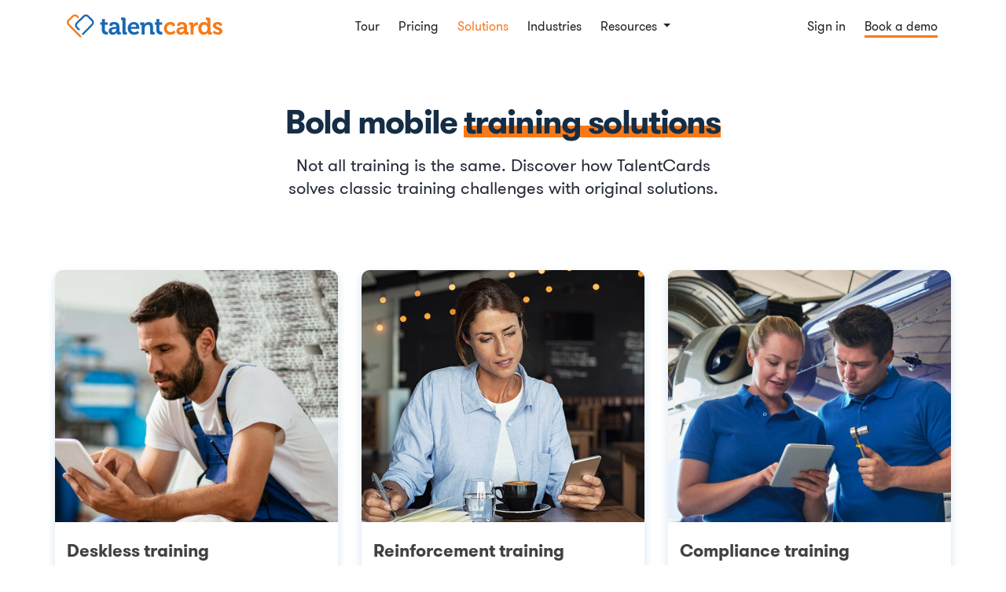

--- FILE ---
content_type: text/html; charset=UTF-8
request_url: https://www.talentcards.com/solutions
body_size: 52516
content:
<!doctype html>
<html role="solutions" lang="en_US">
    <head>
        <base href="/"/>
<meta charset="UTF-8">
<meta http-equiv="X-UA-Compatible" content="IE=edge">
<meta name="viewport"
      content="width=device-width, user-scalable=no, initial-scale=1.0, maximum-scale=1.0, minimum-scale=1.0">
<meta name="csrf-token" content="REMgXKz1tUsVhVd949UE6CJmEYTo0mHHp3SwFx77">

    <meta name="description" content="Discover how TalentCards helps you deliver all types of training, including deskless, compliance, product, and more. See how you can train from anywhere."/>

<title>Mobile Training Solutions | TalentCards</title>

<link rel="canonical" href="https://www.talentcards.com/solutions">

<link rel="icon" type="image/png" href="https://d2o1a7dcly7r4v.cloudfront.net/production/v13.7/public/favicon.png" sizes="16x16">
<link rel="icon" type="image/png" href="https://d2o1a7dcly7r4v.cloudfront.net/production/v13.7/public/favicon2x.png" sizes="32x32">

<!-- CSS -->
<link rel="stylesheet" href="https://d2o1a7dcly7r4v.cloudfront.net/production/v13.7/public/css/fontawesome.min.css">
<link rel="stylesheet" href="https://d2o1a7dcly7r4v.cloudfront.net/production/v13.7/public/css/website/font-awesome-animation.v0.0.10.min.css">

<link rel="stylesheet" href="https://unpkg.com/swiper@6.8.4/swiper-bundle.min.css">
<link rel="stylesheet" href="https://cdnjs.cloudflare.com/ajax/libs/animate.css/4.0.0/animate.min.css"/>
<link rel="stylesheet" href="https://cdn.jsdelivr.net/npm/odometer@0.4.8/themes/odometer-theme-default.css">
<link rel="stylesheet" href="https://d2o1a7dcly7r4v.cloudfront.net/production/v13.7/public/css/website/toastr.min.css"/>
<link rel="stylesheet" href="https://d2o1a7dcly7r4v.cloudfront.net/production/v13.7/public/generated/css/105.MGO7j5oDz4SZmgxBXXYwtgnonwDDZ9CZM8r.css"/>

    <meta property="og:type" content="website">
    <meta property="og:locale" content="en_US">
    <meta property="og:title" content="Mobile Training Solutions | TalentCards">
    <meta property="og:description" content="Discover how TalentCards helps you deliver all types of training, including deskless, compliance, product, and more. See how you can train from anywhere.">
    <meta property="og:site_name" content="TalentCards">
    <meta property="og:url" content="https://www.talentcards.com/solutions">
    <meta property="og:image" content="https://d2o1a7dcly7r4v.cloudfront.net/production/v13.7/public/img/website/talentcards_og.jpg">
    <meta property="og:image:width" content="1200">
    <meta property="og:image:height" content="628">
<meta name="twitter:card" content="summary_large_image"/>
    <meta name="twitter:title" content="Mobile Training Solutions | TalentCards">
    <meta name="og:description" content="Discover how TalentCards helps you deliver all types of training, including deskless, compliance, product, and more. See how you can train from anywhere.">
<meta name="twitter:label1" content="Est. reading time"/>
<meta name="twitter:data1" content="8 minutes"/>

<!-- JS -->
<script type="text/javascript">
    var cdnURL   = "https://d2o1a7dcly7r4v.cloudfront.net/production/v13.7/public/";
    var isMobile = /(android|bb\d+|meego).+mobile|avantgo|bada\/|blackberry|blazer|compal|elaine|fennec|hiptop|iemobile|ip(hone|od)|iris|kindle|lge |maemo|midp|mmp|mobile.+firefox|netfront|opera m(ob|in)i|palm( os)?|phone|p(ixi|re)\/|plucker|pocket|psp|series(4|6)0|symbian|treo|up\.(browser|link)|vodafone|wap|windows ce|xda|xiino/i.test((navigator.userAgent || navigator.vendor || window.opera)) || /1207|6310|6590|3gso|4thp|50[1-6]i|770s|802s|a wa|abac|ac(er|oo|s\-)|ai(ko|rn)|al(av|ca|co)|amoi|an(ex|ny|yw)|aptu|ar(ch|go)|as(te|us)|attw|au(di|\-m|r |s )|avan|be(ck|ll|nq)|bi(lb|rd)|bl(ac|az)|br(e|v)w|bumb|bw\-(n|u)|c55\/|capi|ccwa|cdm\-|cell|chtm|cldc|cmd\-|co(mp|nd)|craw|da(it|ll|ng)|dbte|dc\-s|devi|dica|dmob|do(c|p)o|ds(12|\-d)|el(49|ai)|em(l2|ul)|er(ic|k0)|esl8|ez([4-7]0|os|wa|ze)|fetc|fly(\-|_)|g1 u|g560|gene|gf\-5|g\-mo|go(\.w|od)|gr(ad|un)|haie|hcit|hd\-(m|p|t)|hei\-|hi(pt|ta)|hp( i|ip)|hs\-c|ht(c(\-| |_|a|g|p|s|t)|tp)|hu(aw|tc)|i\-(20|go|ma)|i230|iac( |\-|\/)|ibro|idea|ig01|ikom|im1k|inno|ipaq|iris|ja(t|v)a|jbro|jemu|jigs|kddi|keji|kgt( |\/)|klon|kpt |kwc\-|kyo(c|k)|le(no|xi)|lg( g|\/(k|l|u)|50|54|\-[a-w])|libw|lynx|m1\-w|m3ga|m50\/|ma(te|ui|xo)|mc(01|21|ca)|m\-cr|me(rc|ri)|mi(o8|oa|ts)|mmef|mo(01|02|bi|de|do|t(\-| |o|v)|zz)|mt(50|p1|v )|mwbp|mywa|n10[0-2]|n20[2-3]|n30(0|2)|n50(0|2|5)|n7(0(0|1)|10)|ne((c|m)\-|on|tf|wf|wg|wt)|nok(6|i)|nzph|o2im|op(ti|wv)|oran|owg1|p800|pan(a|d|t)|pdxg|pg(13|\-([1-8]|c))|phil|pire|pl(ay|uc)|pn\-2|po(ck|rt|se)|prox|psio|pt\-g|qa\-a|qc(07|12|21|32|60|\-[2-7]|i\-)|qtek|r380|r600|raks|rim9|ro(ve|zo)|s55\/|sa(ge|ma|mm|ms|ny|va)|sc(01|h\-|oo|p\-)|sdk\/|se(c(\-|0|1)|47|mc|nd|ri)|sgh\-|shar|sie(\-|m)|sk\-0|sl(45|id)|sm(al|ar|b3|it|t5)|so(ft|ny)|sp(01|h\-|v\-|v )|sy(01|mb)|t2(18|50)|t6(00|10|18)|ta(gt|lk)|tcl\-|tdg\-|tel(i|m)|tim\-|t\-mo|to(pl|sh)|ts(70|m\-|m3|m5)|tx\-9|up(\.b|g1|si)|utst|v400|v750|veri|vi(rg|te)|vk(40|5[0-3]|\-v)|vm40|voda|vulc|vx(52|53|60|61|70|80|81|83|85|98)|w3c(\-| )|webc|whit|wi(g |nc|nw)|wmlb|wonu|x700|yas\-|your|zeto|zte\-/i.test((navigator.userAgent || navigator.vendor || window.opera).substr(0, 4));
    var isProd   = "1";
</script>
<!-- END JS -->

<script type="text/javascript">
    (function(e,t){var r=e.amplitude||{_q:[],_iq:{}};var n=t.createElement("script");n.type="text/javascript";n.integrity="sha384-6T8z7Vvm13muXGhlR32onvIziA0TswSKafDQHgmkf6zD2ALZZeFokLI4rPVlAFyK";n.crossOrigin="anonymous";n.async=true;n.src="https://cdn.amplitude.com/libs/amplitude-8.18.4-min.gz.js";n.onload=function(){if(!e.amplitude.runQueuedFunctions){console.log("[Amplitude] Error: could not load SDK")}};var s=t.getElementsByTagName("script")[0];s.parentNode.insertBefore(n,s);function i(e,t){e.prototype[t]=function(){this._q.push([t].concat(Array.prototype.slice.call(arguments,0)));return this}}var o=function(){this._q=[];return this};var a=["add","append","clearAll","prepend","set","setOnce","unset","preInsert","postInsert","remove"];for(var c=0;c<a.length;c++){i(o,a[c])}r.Identify=o;var u=function(){this._q=[];return this};var p=["setProductId","setQuantity","setPrice","setRevenueType","setEventProperties"];for(var l=0;l<p.length;l++){i(u,p[l])}r.Revenue=u;var d=["init","logEvent","logRevenue","setUserId","setUserProperties","setOptOut","setVersionName","setDomain","setDeviceId","enableTracking","setGlobalUserProperties","identify","clearUserProperties","setGroup","logRevenueV2","regenerateDeviceId","groupIdentify","onInit","logEventWithTimestamp","logEventWithGroups","setSessionId","resetSessionId","setLibrary","setTransport"];function v(e){function t(t){e[t]=function(){e._q.push([t].concat(Array.prototype.slice.call(arguments,0)))}}for(var r=0;r<d.length;r++){t(d[r])}}v(r);r.getInstance=function(e){e=(!e||e.length===0?"$default_instance":e).toLowerCase();if(!Object.prototype.hasOwnProperty.call(r._iq,e)){r._iq[e]={_q:[]};v(r._iq[e])}return r._iq[e]};e.amplitude=r})(window,document);
amplitude.getInstance().init('');

    // Amplitude w/amplitudeView
           amplitude.getInstance().logEvent('website-solutions - viewed', {"ipAddress":"18.219.52.237","continentCode":"NA","continentName":"North America","countryCode":"US","countryName":"United States","isEuMember":false,"currencyCode":"USD","currencyName":"Dollar","phonePrefix":"+1","locales":["en-US","es-US","haw","fr"],"languages":["English","Spanish","Hawaiian","French"],"city":"Dublin","geonameId":5152333,"zipCode":"43017","latitude":40.0992,"longitude":-83.1141,"gmtOffset":-5,"timeZone":"America\/New_York"});
    </script>

    
    <!-- Google Tag Manager -->
    <script>
        (function (w, d, s, l, i) {
            w[l] = w[l] || [];
            w[l].push({
                "gtm.start": new Date().getTime(), event: "gtm.js"
            });
            var f   = d.getElementsByTagName(s)[0], j = d.createElement(s), dl = l != "dataLayer" ? "&l=" + l : "";
            j.async = true;
            j.src   = "https://www.googletagmanager.com/gtm.js?id=" + i + dl;
            f.parentNode.insertBefore(j, f);
        })(window, document, "script", "dataLayer", "GTM-WMF6G9G");
    </script>
    <!-- End Google Tag Manager -->
                    </head>
    <body role="solutions" >
        <!-- Google Tag Manager (noscript) -->
    <!-- Google Tag Manager (noscript) -->
    <noscript>
        <iframe src="https://www.googletagmanager.com/ns.html?id=GTM-WMF6G9G"
                height="0" width="0" style="display:none;visibility:hidden"></iframe>
    </noscript>
    <!-- End Google Tag Manager (noscript) -->
<div id="tc-container">
            <div id="tc-navigation-wrap">

    <nav id="tc-navigation" class="container hidden-md-down">
        <div class="content">
            <div class="row">
				<span class="logo col-xs-3">
					<a href="/">
						<img src="https://d2o1a7dcly7r4v.cloudfront.net/production/v13.7/public/svg/talentcards_logo_colour.svg" width="198" height="24"
                             alt="TalentCards"/>
					</a>

				</span>
                <span class="main-navi col-xs-6 p-0">
                    <div class="main-navi-menu-items">
                        <a href="/tour">Tour</a>
                        <a href="/pricing">Pricing</a>
                        <a href="/solutions">Solutions</a>
                                                <a href="/industries">Industries</a>
                        <span class="dropdown">
                          <a class="dropdown-toggle" href="#" onclick="return false" aria-haspopup="true" aria-expanded="false">
                            Resources
                          </a>
                          <ul class="dropdown-menu mt-2">
                            <a href="/blog/">Blog</a>
                            <a href="/resources">Research & Guides</a>
                            <a href="/case-studies">Customer stories</a>
                          </ul>
                        </span>
                                            </div>
				</span>
                <span class="navi col-xs-3">
										<a class="" href="/login">Sign in</a>
										                    					    <a class="start-free" href="/demo"><span class="fat-underline fat-underline--xtiny-orange">Book a demo</span></a>
																			</span>
            </div>
        </div>
    </nav>

    <nav id="tc-mobile-nav" class="navbar navbar-toggleable-md navbar-light hidden-lg-up">
        <button class="navbar-toggler navbar-toggler-right" type="button" data-toggle="collapse"
                data-target="#navbarNavDropdown" aria-controls="navbarNavDropdown" aria-expanded="false"
                aria-label="Toggle navigation">
            <span class="navbar-toggler-icon"></span>
        </button>

        <a class="navbar-brand" href="#">
            <img src="https://d2o1a7dcly7r4v.cloudfront.net/production/v13.7/public/svg/talentcards_logo_colour.svg" alt="TalentCards" width="198" height="24"/>
        </a>

        <div class="collapse" id="tc-navbar-dropdown">
            <ul class="navbar-nav">
                <li class="nav-item"><a class="nav-link" href="/tour">Tour</a></li>
                <li class="nav-item"><a class="nav-link" href="/pricing">Pricing</a></li>
                <li class="nav-item"><a class="nav-link" href="/solutions">Solutions</a></li>
                                <li class="nav-item"><a class="nav-link" href="/industries">Industries</a></li>
                <li class="nav-item"><a class="nav-link" href="/blog/">Blog</a></li>
                <li class="nav-item"><a class="nav-link" href="/case-studies">Customer stories</a></li>
                <li class="nav-item"><a class="nav-link mb-1" href="/resources">Research & Guides</a></li>
                <li class="nav-item"><a class="nav-link" href="/login">Sign in</a></li>
                                                <li class="nav-item"><a class="nav-link" href="/register">Start for free!</a></li>
                                            </ul>
        </div>
    </nav>

</div>
        <div id="main-content" class="container">
    <div id="ta-content">
        <div class="content-separator"></div>
<div class="section-subheader container">
	<div class="section-subheader__title">
		<h1>Bold mobile <span class="fat-underline fat-underline--small-orange">training solutions</span></h1>
	</div>
	<div class="section-subheader__content">
		<p>Not all training is the same. Discover how TalentCards<br class="d-none d-sm-block"/> solves classic training challenges with original solutions.
		</p>
	</div>
</div>
<div class="content-separator"></div>
<div class="section-solutions">
			<div
			class="section-solutions__items-item p-0 m-0"
						style="cursor:pointer" onclick="window.location.href = '/solutions/deskless-training'"
					>
			<div class="row">
				<div class="col-xs-12 p-0">
					<img style="max-width: 100%" src="https://d2o1a7dcly7r4v.cloudfront.net/production/v13.7/public/img/website/sections/deskless-training@2x.jpg" alt="Train your deskless employees on the go using a top mobile learning platform." data-rjs="2">
				</div>
				<div class="col-xs-12">
					<h2>Deskless training</h2>
					<p>Don’t chain your frontline to a desk for training. Fit it right in their pockets, and empower them to complete it anywhere, even on the job.</p>
											<a
							title="Train Deskless Workers From Anywhere Top Microlearning Platform"
							class="action-button action-button--xsmall action-button--blue mb-1 mb-lg-0" href="/solutions/deskless-training">Learn more</a>
									</div>
			</div>
		</div>
			<div
			class="section-solutions__items-item p-0 m-0"
						style="cursor:pointer" onclick="window.location.href = '/solutions/reinforcement-training'"
					>
			<div class="row">
				<div class="col-xs-12 p-0">
					<img style="max-width: 100%" src="https://d2o1a7dcly7r4v.cloudfront.net/production/v13.7/public/img/website/sections/reinforcement-training@2x.jpg" alt="Deliver reinforcement training to your employees on the go using a top mobile learning platform." data-rjs="2">
				</div>
				<div class="col-xs-12">
					<h2>Reinforcement training</h2>
					<p>Turn training into a daily habit instead of a one-time event. Increase knowledge retention and eliminate the forgetting curve.</p>
											<a
							title="Mobile Reinforcement Training Platform"
							class="action-button action-button--xsmall action-button--blue mb-1 mb-lg-0" href="/solutions/reinforcement-training">Learn more</a>
									</div>
			</div>
		</div>
			<div
			class="section-solutions__items-item p-0 m-0"
						style="cursor:pointer" onclick="window.location.href = '/solutions/compliance-training'"
					>
			<div class="row">
				<div class="col-xs-12 p-0">
					<img style="max-width: 100%" src="https://d2o1a7dcly7r4v.cloudfront.net/production/v13.7/public/img/website/sections/compliance-training@2x.jpg" alt="Deliver compliance training to your employees on the go using a top mobile learning platform." data-rjs="2">
				</div>
				<div class="col-xs-12">
					<h2>Compliance training</h2>
					<p>Redefine how your organization delivers compliance training. Minimize accidents with engaging content that will help employees remember safety measures.</p>
											<a
							title="Compliance Training Software for Mobile Workers"
							class="action-button action-button--xsmall action-button--blue mb-1 mb-lg-0" href="/solutions/compliance-training">Learn more</a>
									</div>
			</div>
		</div>
			<div
			class="section-solutions__items-item p-0 m-0"
						style="cursor:pointer" onclick="window.location.href = '/solutions/product-training'"
					>
			<div class="row">
				<div class="col-xs-12 p-0">
					<img style="max-width: 100%" src="https://d2o1a7dcly7r4v.cloudfront.net/production/v13.7/public/img/website/sections/product-training@2x.jpg" alt="Deliver product training to your employees on the go using a top mobile learning platform." data-rjs="2">
				</div>
				<div class="col-xs-12">
					<h2>Product training</h2>
					<p>Whether you have 5 products, or over 5,000, help your people learn the in’s and out’s of every single one.</p>
											<a
							title="Mobile Learning Platform for Product Training"
							class="action-button action-button--xsmall action-button--blue mb-1 mb-lg-0" href="/solutions/product-training">Learn more</a>
									</div>
			</div>
		</div>
			<div
			class="section-solutions__items-item p-0 m-0"
						style="cursor:pointer" onclick="window.location.href = '/solutions/student-training'"
					>
			<div class="row">
				<div class="col-xs-12 p-0">
					<img style="max-width: 100%" src="https://d2o1a7dcly7r4v.cloudfront.net/production/v13.7/public/img/website/sections/student-training@2x.jpg" alt="Help students learn on the go using a top mobile learning platform." data-rjs="2">
				</div>
				<div class="col-xs-12">
					<h2>Student training</h2>
					<p>Find out how you can teach your students using the device they already carry everywhere — their smartphones.</p>
											<a
							title="Teach Students Anywhere with Mobile Learning"
							class="action-button action-button--xsmall action-button--blue mb-1 mb-lg-0" href="/solutions/student-training">Learn more</a>
									</div>
			</div>
		</div>
			<div
			class="section-solutions__items-item p-0 m-0"
						style="cursor:pointer" onclick="window.location.href = '/solutions/employee-onboarding-training'"
					>
			<div class="row">
				<div class="col-xs-12 p-0">
					<img style="max-width: 100%" src="https://d2o1a7dcly7r4v.cloudfront.net/production/v13.7/public/img/website/sections/mobile-onboarding-app.png" alt="Train employees faster with a top mobile onboarding app" data-rjs="2">
				</div>
				<div class="col-xs-12">
					<h2>Onboarding training</h2>
					<p>Save time and money on employee onboarding. Train new hires directly on the job using a top mobile onboarding app</p>
											<a
							title="Onboarding Software for Mobile Training"
							class="action-button action-button--xsmall action-button--blue mb-1 mb-lg-0" href="/solutions/employee-onboarding-training">Learn more</a>
									</div>
			</div>
		</div>
	</div>
<div class="content-separator"></div>
<div class="container">
    <div class="content">

        <div class="row">
            <!--div class="col-12 text-xs-center title">
                <h2 class="header">
                    Consistently rated 4+ stars
            </h2>
        </div-->
            <div class="col-12 text-xs-center reviews-container">

                <div class="reviews-item col-md-12 col-lg-4">
                    <img class="logo" src="https://d2o1a7dcly7r4v.cloudfront.net/production/v13.7/public/img/website/reviews/capterra.png"
                         alt="Capterra" data-rjs="2">
                    <div class="row review-values">
                        <div class="col-5 score">
                            <strong> 4.6</strong>/5
                        </div>
                        <div class="col-7 stars-container">
                            <div class="star-ratings-sprite"
                                 style="background: url('https://d2o1a7dcly7r4v.cloudfront.net/production/v13.7/public/img/website/reviews/star-sprite.png') repeat-x;"
                                 data-rjs="2">
                                    <span style="
                                            background: url('https://d2o1a7dcly7r4v.cloudfront.net/production/v13.7/public/img/website/reviews/star-sprite.png') repeat-x;
                                            background-position: 0 100%;
                                            width: 90%"
                                          class="rating">
                                    </span>
                            </div>
                        </div>
                    </div>
                </div>

                <div class="reviews-item col-md-12 col-lg-4">
                    <img class="logo" src="https://d2o1a7dcly7r4v.cloudfront.net/production/v13.7/public/img/website/reviews/getapp.png"
                         alt="Get App" data-rjs="2">
                    <div class="row review-values">
                        <div class="col-5 score">
                            <strong>4.6</strong>/5
                        </div>
                        <div class="col-7 stars-container">
                            <div class="star-ratings-sprite"
                                 style="background: url('https://d2o1a7dcly7r4v.cloudfront.net/production/v13.7/public/img/website/reviews/star-sprite.png') repeat-x;">
                                <span style="
                                        background: url('https://d2o1a7dcly7r4v.cloudfront.net/production/v13.7/public/img/website/reviews/star-sprite.png') repeat-x;
                                        background-position: 0 100%;
                                        width: 90%"
                                      class="rating">
                                </span>
                            </div>
                        </div>
                    </div>
                </div>

                <div class="reviews-item col-md-12 col-lg-4">
                    <img class="logo" src="https://d2o1a7dcly7r4v.cloudfront.net/production/v13.7/public/img/website/reviews/google-play.png"
                         alt="Get App" data-rjs="2">
                    <div class="row review-values">
                        <div class="col-5 score">
                            <strong>4.9</strong>/5
                        </div>
                        <div class="col-7 stars-container">
                            <div class="star-ratings-sprite"
                                 style="background: url('https://d2o1a7dcly7r4v.cloudfront.net/production/v13.7/public/img/website/reviews/star-sprite.png') repeat-x;"
                                 data-rjs="2">
                                    <span style="
                                            background: url('https://d2o1a7dcly7r4v.cloudfront.net/production/v13.7/public/img/website/reviews/star-sprite.png') repeat-x;
                                            background-position: 0 100%;
                                            width: 94%"
                                          class="rating">
                                    </span>
                            </div>
                        </div>
                    </div>
                </div>

            </div>

            <div class="content-separator d-none d-lg-block"></div>

        </div>
    </div>

</div>
<div class="content-separator"></div>
<div class="section-testimonials container-fluid full-bleed">
    <div class="row">
        <div class="col-12 text-center">
                            <h3 class="section-testimonials__items-title">
                    What our customers have to say <br /> about TalentCards
                </h3>
                    </div>
        <div id="slider-1" class="swiper-container col-12">
            <div class="swiper-wrapper">
                                    <div class="section-testimonials__items-item swiper-slide h-100 d-flex align-items-start flex-column">

                        <div class="row">
                            <div class="section-testimonials__items-item-title col-12 text-center">
                                                            </div>
                            <div class="section-testimonials__items-item-content col-12">
                                                                    <p>I can see an improvement in performance. For instance, I see fewer problems with brakes after brake training. I see fewer problems with door locks after a door lock training … We see an improvement in the end line, and fast.</p>
                                                            </div>
                        </div>
                        <div class="row mt-auto my-auto">
                            <div class="section-testimonials__items-item-company col-md-4 col-lg-3 align-self-center">
                                                                    <img class="img-fluid" src="https://d2o1a7dcly7r4v.cloudfront.net/production/v13.7/public/img/website/sections/logo-schindler.png" alt="Schindler" data-rjs="2">
                                                            </div>
                            <div class="section-testimonials__items-item-employee-quote col-md-6 col-lg-8 align-self-center">
                                                                    <p>Diego Melo Silvestrini, Technical Training Supervisor at Schindler</p>
                                                            </div>
                        </div>

                    </div>
                                    <div class="section-testimonials__items-item swiper-slide h-100 d-flex align-items-start flex-column">

                        <div class="row">
                            <div class="section-testimonials__items-item-title col-12 text-center">
                                                            </div>
                            <div class="section-testimonials__items-item-content col-12">
                                                                    <p>We don’t print physical manuals anymore. We were able to take our material— manuals, guides, quizzes— and put the main points into TalentCards for technicians to access via the app. Now, with just a few taps, they can get exactly what they need and get back to work.</p>
                                                            </div>
                        </div>
                        <div class="row mt-auto my-auto">
                            <div class="section-testimonials__items-item-company col-md-4 col-lg-3 align-self-center">
                                                                    <img class="img-fluid" src="https://d2o1a7dcly7r4v.cloudfront.net/production/v13.7/public/img/website/sections/logo-zerorez.png" alt="Zerorez" data-rjs="2">
                                                            </div>
                            <div class="section-testimonials__items-item-employee-quote col-md-6 col-lg-8 align-self-center">
                                                                    <p>Broc Hoggan - Learning &amp; Technology Solutions Manager at Zerorez</p>
                                                            </div>
                        </div>

                    </div>
                                    <div class="section-testimonials__items-item swiper-slide h-100 d-flex align-items-start flex-column">

                        <div class="row">
                            <div class="section-testimonials__items-item-title col-12 text-center">
                                                            </div>
                            <div class="section-testimonials__items-item-content col-12">
                                                                    <p>The feedback we’ve gotten from users has been nothing but positive— they like the ease of use, and the offline access is a game-changer. I think a mobile-first tool like TalentCards is what the future looks like.</p>
                                                            </div>
                        </div>
                        <div class="row mt-auto my-auto">
                            <div class="section-testimonials__items-item-company col-md-4 col-lg-3 align-self-center">
                                                                    <img class="img-fluid" src="https://d2o1a7dcly7r4v.cloudfront.net/production/v13.7/public/img/website/sections/logo-disagro.png" alt="Disagro" data-rjs="2">
                                                            </div>
                            <div class="section-testimonials__items-item-employee-quote col-md-6 col-lg-8 align-self-center">
                                                                    <p>Alex Garcia - Marketing Excellence Manager - DISAGRO</p>
                                                            </div>
                        </div>

                    </div>
                                    <div class="section-testimonials__items-item swiper-slide h-100 d-flex align-items-start flex-column">

                        <div class="row">
                            <div class="section-testimonials__items-item-title col-12 text-center">
                                                            </div>
                            <div class="section-testimonials__items-item-content col-12">
                                                                    <p>We realized that we wanted to provide more hands-on resources to our trainers. The minute you say you have an app, people are way more engaged. That’s why we added TalentCards. We wanted to put ourselves above other training companies by providing all of these resources.</p>
                                                            </div>
                        </div>
                        <div class="row mt-auto my-auto">
                            <div class="section-testimonials__items-item-company col-md-4 col-lg-3 align-self-center">
                                                                    <img class="img-fluid" src="https://d2o1a7dcly7r4v.cloudfront.net/production/v13.7/public/img/website/sections/logo-smg.png" alt="Safe management group" data-rjs="2">
                                                            </div>
                            <div class="section-testimonials__items-item-employee-quote col-md-6 col-lg-8 align-self-center">
                                                                    <p>Wade McKone - Director of Training &amp; Development - Safe Management Group</p>
                                                            </div>
                        </div>

                    </div>
                                    <div class="section-testimonials__items-item swiper-slide h-100 d-flex align-items-start flex-column">

                        <div class="row">
                            <div class="section-testimonials__items-item-title col-12 text-center">
                                                            </div>
                            <div class="section-testimonials__items-item-content col-12">
                                                                    <p>TalentCards is a forward-thinking and innovative approach to contemporary eLearning development. With TalentCards I can now offer a new and exciting eLearning solution to my clients.</p>
                                                            </div>
                        </div>
                        <div class="row mt-auto my-auto">
                            <div class="section-testimonials__items-item-company col-md-4 col-lg-3 align-self-center">
                                                                    <img class="img-fluid" src="https://d2o1a7dcly7r4v.cloudfront.net/production/v13.7/public/img/website/sections/logo-elearning-space.png" alt="elearning space" data-rjs="2">
                                                            </div>
                            <div class="section-testimonials__items-item-employee-quote col-md-6 col-lg-8 align-self-center">
                                                                    <p>Paul Williams, Founding Director at elearning space</p>
                                                            </div>
                        </div>

                    </div>
                                    <div class="section-testimonials__items-item swiper-slide h-100 d-flex align-items-start flex-column">

                        <div class="row">
                            <div class="section-testimonials__items-item-title col-12 text-center">
                                                            </div>
                            <div class="section-testimonials__items-item-content col-12">
                                                                    <p>This concept of flipping cards, it’s proven that it’s effective … The fact that you can flip the cards is the magic, in the sense of efficiency and retention.</p>
                                                            </div>
                        </div>
                        <div class="row mt-auto my-auto">
                            <div class="section-testimonials__items-item-company col-md-4 col-lg-3 align-self-center">
                                                                    <img class="img-fluid" src="https://d2o1a7dcly7r4v.cloudfront.net/production/v13.7/public/img/website/sections/logo-schindler.png" alt="Schindler" data-rjs="2">
                                                            </div>
                            <div class="section-testimonials__items-item-employee-quote col-md-6 col-lg-8 align-self-center">
                                                                    <p>Carlos Latorre, Head of Global Safety at Schindler</p>
                                                            </div>
                        </div>

                    </div>
                                    <div class="section-testimonials__items-item swiper-slide h-100 d-flex align-items-start flex-column">

                        <div class="row">
                            <div class="section-testimonials__items-item-title col-12 text-center">
                                                            </div>
                            <div class="section-testimonials__items-item-content col-12">
                                                                    <p>Before TalentCards, onboarding used to be an extensive class, taking employees out for a whole day. By moving to microlearning, we’ve eliminated a lot of that classroom time. That means managers and owners are training on time, and they’re avoiding overtime. That’s a lot of cost savings right there.</p>
                                                            </div>
                        </div>
                        <div class="row mt-auto my-auto">
                            <div class="section-testimonials__items-item-company col-md-4 col-lg-3 align-self-center">
                                                                    <img class="img-fluid" src="https://d2o1a7dcly7r4v.cloudfront.net/production/v13.7/public/img/website/sections/logo-zerorez.png" alt="Zerorez" data-rjs="2">
                                                            </div>
                            <div class="section-testimonials__items-item-employee-quote col-md-6 col-lg-8 align-self-center">
                                                                    <p>Porter Trepanier, VP of Training and Operations at Zerorez</p>
                                                            </div>
                        </div>

                    </div>
                                    <div class="section-testimonials__items-item swiper-slide h-100 d-flex align-items-start flex-column">

                        <div class="row">
                            <div class="section-testimonials__items-item-title col-12 text-center">
                                                            </div>
                            <div class="section-testimonials__items-item-content col-12">
                                                                    <p>I think TalentCards is a good tool for Micro-learning and Rapid eLearning. It`s great for training people on specific processes and keeping a record of it. An excellent tool to enhance any learning program.</p>
                                                            </div>
                        </div>
                        <div class="row mt-auto my-auto">
                            <div class="section-testimonials__items-item-company col-md-4 col-lg-3 align-self-center">
                                                                    <img class="img-fluid" src="https://d2o1a7dcly7r4v.cloudfront.net/production/v13.7/public/img/website/sections/logo-grouper.png" alt="Grouper" data-rjs="2">
                                                            </div>
                            <div class="section-testimonials__items-item-employee-quote col-md-6 col-lg-8 align-self-center">
                                                                    <p>Felipe Araya, Director at Grouper Knowledge Transfer</p>
                                                            </div>
                        </div>

                    </div>
                            </div>
            <div class="swiper-pagination"></div>
            <div class="swiper-button-prev d-none d-lg-block"></div>
            <div class="swiper-button-next d-none d-lg-block"></div>
        </div>
    </div>
</div>
<div class="content-separator d-none d-sm-block"></div>
<div class="section-trynow">
    <div class="row justify-content-center">
        <div class="section-trynow__background"></div>
        <div class="section-trynow__title col-12 text-center">
            Create training that goes <br> where your people go
        </div>
        <div class="section-trynow__content col-12 text-center" style="margin-bottom: 15px">
            Try TalentCards today, completely <span class="fat-underline fat-underline--small-orange">free</span>.<br/>
            No credit card required.
        </div>

        <div class="section-trynow__form col-12">
            <form id="try-now-form" method="get" action="/register">
                <div class="row justify-content-center">
                    <div class="col-12 text-center">
                        <input type="text" name="fullName" placeholder="Your name"/>
                    </div>
                    <div class="col-12 text-center">
                        <input type="text" name="companyEmail" placeholder="Your email"/>
                    </div>
                    <div class="col-12 text-center">
                        <a
                                title="Register for Free"
                                id="try-now-button" class="action-button action-button--small action-button--orange"
                                href="javascript:void(0);">Start for free</a>
                    </div>
                </div>
            </form>
        </div>
    </div>
</div>
<script type="text/javascript">
    document.addEventListener("DOMContentLoaded", function () {

        const form   = document.getElementById("try-now-form");
        const button = document.getElementById("try-now-button");

        button.addEventListener("click", function (e) {
            e.preventDefault();
            form.submit();
        });

    });
</script>
<div class="clearfix"></div>    </div>
    <div id="ta-loading">
        <span class="fa fa-circle-o faa-burst animated"></span>
    </div>
</div>
    <div class="theme-b5"><footer class="section-footer g-0 text-white bg-blue-tc-1">
    <div class="container">
        <div class="top">
            <div class="row g-0 py-4 justify-content-between">
                <div class="col-12 d-flex justify-content-center justify-content-sm-start col-sm-6 logo">
                    <img src="https://d2o1a7dcly7r4v.cloudfront.net/production/v13.7/public/svg/talentcards_logo_semi_colour.svg" width="198" height="40" alt="TalentCards">
                </div>
                <div class="col-12 d-flex justify-content-center justify-content-sm-end col-sm-6 auth text-end mt-2">
                    <a class="login me-3" href="/login" title="Sign in your TalentCards account">
                        Sign in
                    </a>
                    <a class="register" href="/register" title="Register on TalentCards now">
                        <span class="fat-underline fat-underline--xtiny-orange">Start for free</span>
                    </a>
                </div>
            </div>
        </div>
        <div class="middle">
            <div class="row wrap pt-sm-4 pb-2">
                <div class="justify-content-center col-12 col-lg-4 iso-container text-start d-flex justify-content-lg-start justify-content-sm-center mb-sm-5">
                    <div class="iso">   <h4 class="py-2 text-sm-center text-lg-start">  Rely on quality and security best practices   </h4>    <div class="py-2 d-sm-inline-block d-lg-flex">  <div>
                  <span class="icon">
                    <img src="/svg/website/sections/iso.svg" width="16" height="22" loading="lazy" alt="">
                    <a class="security-text" title="">ISO/IEC 27001:2013</a>
                  </span>
                  </div>   </div>   <div class="py-2 d-sm-inline-block d-lg-flex">  <div>
                  <span class="icon">
                    <img src="/svg/website/sections/iso2.svg" width="16" height="22" loading="lazy" alt="">
                    <a class="security-text" title="">ISO 9001:2015</a>
                  </span>
                  </div>   </div>   <div class="py-2 d-sm-inline-block d-lg-flex">  <div>
                  <span class="icon">
                    <img src="/svg/website/sections/gdpr.svg" width="16" height="22" loading="lazy" alt="">
                    <a class="security-text" title="">GDPR compliant</a>
                  </span>
                  </div>   </div>                 </div>
            </div>
            <div class="justify-content-center col-6 col-lg-2 col-sm-3 d-flex justify-content-lg-end">
                <div class="product">   <h4 class="py-2">  Product   </h4>    <div class="py-2">  <a href="/tour" title="">Tour</a>   </div>   <div class="py-2">  <a href="/solutions" title="">Solutions</a>   </div>   <div class="py-2">  <a href="/industries" title="">Industries</a>   </div>   <div class="py-2">  <a href="/pricing" title="">Pricing</a>   </div>             </div>
        </div>
        <div class="justify-content-center col-6 col-lg-2 col-sm-3 d-flex justify-content-lg-end">
            <div class="resources">   <h4 class="py-2">  Resources   </h4>    <div class="py-2">  <a href="/blog/" title="Blog">Blog</a>   </div>   <div class="py-2">  <a href="/deskless-workers-training" title="The State of Deskless Workforce Training">Training research</a>   </div>   <div class="py-2">  <a href="/microlearning-definition-benefits-examples" title="The Ultimate Guide to Microlearning: Definition, benefits &amp; use cases">Microlearning guide</a>   </div>   <div class="py-2">  <a href="/case-studies" title="Customer Stories">Customers stories</a>   </div>         </div>
    </div>
    <div class="justify-content-center col-6 col-lg-2 col-sm-3 d-flex justify-content-lg-end justify-content-md-end">
        <div class="company">   <h4 class="py-2">  Company   </h4>    <div class="py-2">  <a href="/about-us" title="">About us</a>   </div>   <div class="py-2">  <a href="/affiliates" title="Affiliate Program Let&#039;s Grow Together">Affiliates</a>   </div>   <div class="py-2">  <a href="/contact-us" title="Get in Touch">Contact us</a>   </div>     </div>
    </div>
    <div class="justify-content-center col-6 col-lg-2 col-sm-3 d-flex justify-content-lg-end">
        <div class="help">
                             <h4 class="py-2">
                      Help   </h4>                           <div class="py-2">  <a href="https://help.talentcards.com/en/" title="">Help Center</a>   </div>                           <div class="py-2">  <a href="/privacy" title="">Privacy</a>   </div>                           <div class="py-2">  <a href="/security" title="">Security</a>   </div>                           <div class="py-2">  <a href="/terms" title="">Terms of service</a>   </div>      </div>
    </div>
    <div class="row wrap p-0 mb-5 w-100 ">
        <div class="col-lg-7 order-lg-1 order-2 mt-5 text-left d-flex justify-content-lg-start justify-content-sm-center apps">
            <div class="w-100">
                <h4 class="justify-content-center d-flex justify-content-lg-start justify-content-sm-center text-sm-center">
                    Discover Epignosis software
                </h4>
                <div class="row gap-2 d-flex justify-content-center justify-content-lg-start">
                                            <div class="col-12 col-sm-2 col-lg-2 logo-wrapper" data-tooltip="The microlearning app to deliver mobile courses to deskless employees">
                            <a >
                                <img src="/img/website/sections/logo-talentcards.png" width="85" height="12" loading="lazy" decoding="async" alt="/img/website/sections/logo-talentcards.png">
                                                            </a>
                        </div>
                                            <div class="col-12 col-sm-2 col-lg-2 logo-wrapper" data-tooltip="#1 cloud LMS driving real results">
                            <a  target="_blank" href="https://www.talentlms.com/aff:foot-tc" >
                                <img src="/svg/website/sections/logo-talentlms.svg" width="90" height="auto" loading="lazy" decoding="async" alt="/svg/website/sections/logo-talentlms.svg">
                                                            </a>
                        </div>
                                            <div class="col-12 col-sm-2 col-lg-2 logo-wrapper" data-tooltip="The dynamic LMS for enterprises that need extensive flexibility">
                            <a  target="_blank" href="https://www.efrontlearning.com/aff:foot-tc" >
                                <img src="/img/website/sections/logo-efront.png" width="44" height="12" loading="lazy" decoding="async" alt="/img/website/sections/logo-efront.png">
                                                            </a>
                        </div>
                                            <div class="col-12 col-sm-2 col-lg-2 logo-wrapper" data-tooltip="The lightweight HR tool to smooth your people ops">
                            <a  target="_blank" href=" https://www.talenthr.io/?aff=foot-tc" >
                                <img src="/img/website/sections/logo-talentHR.png" width="65" height="12" loading="lazy" decoding="async" alt="/img/website/sections/logo-talentHR.png">
                                                                    <span class="tag">new</span>
                                                            </a>
                        </div>
                                    </div>
            </div>
        </div>
        <div class="col-lg-5 justify-content-center order-1 apps d-flex justify-content-lg-end justify-content-sm-center mt-5">
            <div>
                <h4 class="d-flex justify-content-center justify-content-lg-end justify-content-sm-center text-sm-center"> Download the app</h4>
                <div class="row gap-2 justify-content-lg-end">
                                            <div class="col-5 app-wrapper">
                            <a href="https://itunes.apple.com/us/app/talentcards/id1229354244" target="_blank">
                                <img src="/svg/website/sections/app-store.svg" width="120" loading="lazy" decoding="async" alt="Download on the App Store">
                            </a>
                        </div>
                                            <div class="col-5 app-wrapper">
                            <a href="https://play.google.com/store/apps/details?id=com.talentcards.android" target="_blank">
                                <img src="/svg/website/sections/play-store.svg" width="120" loading="lazy" decoding="async" alt="Get it on Google Play">
                            </a>
                        </div>
                                    </div>
            </div>
        </div>
        <div class="text-center col-12 order-3 iso-mobile d-sm-none mt-5">
            <div class="center-text">   <h4>  Rely on quality and security best practices   </h4>    <div class="d-inline-block">  <div>
                  <span class="icon">
                    <img src="/svg/website/sections/iso.svg" width="16" height="22" loading="lazy" alt="">
                    <a href="#" title="">ISO/IEC 27001:2013</a>
                  </span>
                        </div>   </div>   <div class="d-inline-block">  <div>
                  <span class="icon">
                    <img src="/svg/website/sections/iso2.svg" width="16" height="22" loading="lazy" alt="">
                    <a href="#" title="">ISO 9001:2015</a>
                  </span>
                        </div>   </div>   <div class="d-inline-block">  <div>
                  <span class="icon">
                    <img src="/svg/website/sections/gdpr.svg" width="16" height="22" loading="lazy" alt="">
                    <a href="#" title="">GDPR compliant</a>
                  </span>
                        </div>   </div>         </div>
    </div>
    </div>
    </div>
    </div>
    </div>
    <div class="bottom bg-blue-tc-2">
        <div class="container">
            <div class="row wrap g-0 py-4 justify-content-between">
                <div class="col-12 col-md-6 copyrights"> © Epignosis. All rights reserved. </div>
                <div class="col-12 col-md-6 social text-end">
                                            <a href="https://www.facebook.com/talentcards" class="social-link facebook" style="margin-left: 10px" target="_blank">
                            <img src="https://d2o1a7dcly7r4v.cloudfront.net/production/v13.7/public/svg/website/facebook_white.svg" class="img-fluid" alt="Find us on facebook">
                        </a>
                                            <a href="https://twitter.com/talentcardsapp" class="social-link twitter" style="margin-left: 10px" target="_blank">
                            <img src="https://d2o1a7dcly7r4v.cloudfront.net/production/v13.7/public/svg/website/twitter_white.svg" class="img-fluid" alt="Find us on twitter">
                        </a>
                                            <a href="https://www.linkedin.com/company/talentcards" class="social-link linkedin" style="margin-left: 10px" target="_blank">
                            <img src="https://d2o1a7dcly7r4v.cloudfront.net/production/v13.7/public/svg/website/ic_linkedin_white.svg" class="img-fluid" alt="Find us on lindkedin">
                        </a>
                                    </div>
            </div>
        </div>
    </div>
</footer></div>

<script type="text/javascript" defer src="https://d2o1a7dcly7r4v.cloudfront.net/production/v13.7/public/js/jquery.min.js"></script>
<script type="text/javascript" defer src="https://d2o1a7dcly7r4v.cloudfront.net/production/v13.7/public/js/tether.min.js"></script>
<script type="text/javascript" defer src="https://d2o1a7dcly7r4v.cloudfront.net/production/v13.7/public/js/bootstrap4.min.js"></script>
<script type="text/javascript" defer src="https://d2o1a7dcly7r4v.cloudfront.net/production/v13.7/public/js/website/jquery.easing.min.js"></script>
<script type="text/javascript" defer src="https://d2o1a7dcly7r4v.cloudfront.net/production/v13.7/public/js/website/jquery.extend.talent.js"></script>
<script src="https://unpkg.com/swiper@6.8.4/swiper-bundle.min.js"></script>
<!-- script src="https://cdnjs.cloudflare.com/ajax/libs/retina.js/2.1.3/retina.min.js"></script -->
<script type="text/javascript" defer src="https://d2o1a7dcly7r4v.cloudfront.net/production/v13.7/public/js/website/toastr.min.js"></script>
<script type="text/javascript" defer src="https://d2o1a7dcly7r4v.cloudfront.net/production/v13.7/public/js/website/tools.js"></script>
<script type="text/javascript" defer src="https://d2o1a7dcly7r4v.cloudfront.net/production/v13.7/public/js/website/main.js"></script>
<!--script type="text/javascript" defer src="https://d2o1a7dcly7r4v.cloudfront.net/production/v13.7/public/js/website/home.js"></script-->
<script type="text/javascript" defer src="https://d2o1a7dcly7r4v.cloudfront.net/production/v13.7/public/js/website/tour.js"></script>
<script type="text/javascript" defer src="https://d2o1a7dcly7r4v.cloudfront.net/production/v13.7/public/js/website/solutions.js"></script>
<script type="text/javascript" defer src="https://d2o1a7dcly7r4v.cloudfront.net/production/v13.7/public/js/website/contact-us.js"></script>
<script type="text/javascript" defer src="https://d2o1a7dcly7r4v.cloudfront.net/production/v13.7/public/js/website/micro-guide.js"></script>
<script type="text/javascript" defer src="https://d2o1a7dcly7r4v.cloudfront.net/production/v13.7/public/js/website/sections.js"></script>

</div>

<script type="text/javascript">
    document.addEventListener("DOMContentLoaded", function () {
        taMain();
    });
</script>
    </body>
</html>


--- FILE ---
content_type: application/javascript
request_url: https://d2o1a7dcly7r4v.cloudfront.net/production/v13.7/public/js/website/tour.js
body_size: 569
content:
$.extend( window.taTour = function(){
	return window.taTour.init();
}, {
	init: function(){
		this.users();
		this.stories();
		this.stack();
		this.effect();
		this.screens();
		return this;
	},

	screens: function(){
		$( "div.screen-stack-block" ).each(function(){
			var $screens = $( this ).find( ".screens .screen" );
			$screens.eq( 0 ).css({ opacity: 0, right: "-10%" });
			$screens.eq( 1 ).css({ opacity: 0 });
			$screens.eq( 2 ).css({ opacity: 0, left: "-10%" });

			$( this ).appear(function(){
				$screens.eq( 0 ).animate({ opacity: 1, right: "0%" }, 850, "easeOutQuint");
				$screens.eq( 1 ).animate({ opacity: 1 }, 450, "easeOutExpo");
				$screens.eq( 2 ).animate({ opacity: 1, left: "0%" }, 850, "easeOutQuint");
			}, true);

		});
		return this;
	},

	effect: function(){
		var $effects = $( "div.content.ta-effect" );

		$effects.find( ".text-xs-left img" ).css({
			opacity: 0, marginLeft: "-25%"
		}).parent().appear(function(){
			$( this ).find( "img" ).animate({ opacity: 1, marginLeft: "0%" }, 700, "easeOutExpo");
		});

		$effects.find( ".text-xs-right img" ).css({
			opacity: 0, marginRight: "-25%"
		}).parent().appear(function(){
			$( this ).find( "img" ).animate({ opacity: 1, marginRight: "0%" }, 700, "easeOutExpo");
		});

		return this;
	},

	users: function(){
		var $phones = $( "div.users-block table .phones" );
		var $phone  = $( "div.users-block table .phones .phone" ).css({ right: "-50%", opacity: 0 });

		$phones.appear(function(){
			setTimeout(function(){
				$phone.eq(1).animate({ opacity: 1, right: "0%" }, 750, "easeOutQuint");
			}, 150);
			setTimeout(function(){
				$phone.eq(0).animate({ opacity: 1, right: "-80px" }, 850, "easeOutExpo");
			}, 350);
		});

		return this;
	},

	stories: function(){
		var $screens = $( "div.stories-block table .screens" );
		var $left    = $screens.find( ".screen.left" );
		var $middle  = $screens.find( ".screen.middle" );
		var $right   = $screens.find( ".screen.right" );

		$middle.css({ opacity: 0 });
		$left.css({ opacity: 0, right: "-35%" });
		$right.css({ opacity: 0, left: "-35%" });

		$screens.appear(function(){
			$middle.animate({ opacity: 1 }, 350, "easeOutSine", function(){
				$left.animate({ right: "0%", opacity: 1 }, 650, "easeOutExpo", function(){
					$right.animate({ left: "0%", opacity: 1 }, 650, "easeOutExpo");
				});
			});
		});

		return this;
	},

	stack: function(){
		var $screens = $( "div.stack-block table .screens" );
		var $red     = $screens.find( ".screen.red" ).css({ opacity: 0, top: "150px" });
		var $blue    = $screens.find( ".screen.blue" ).css({ opacity: 0, top: "100px" });
		var $green   = $screens.find( ".screen.green" ).css({ opacity: 0 });

		$screens.appear(function(){
			$green.animate({ opacity: 1 }, 750, "easeOutExpo");
			$blue.animate({ opacity: 1, top: "0px" }, 1000, "easeOutExpo");
			$red.animate({ opacity: 1, top: "0px" }, 1250, "easeOutExpo");
		}, true);

		return this;
	}
});

--- FILE ---
content_type: image/svg+xml
request_url: https://www.talentcards.com/svg/website/sections/app-store.svg
body_size: 5561
content:
<svg width="123" height="44" viewBox="0 0 123 44" fill="none" xmlns="http://www.w3.org/2000/svg">
<rect x="0.80542" width="122.195" height="44" rx="22" fill="white" fill-opacity="0"/>
<path fill-rule="evenodd" clip-rule="evenodd" d="M34.5571 25.7373C34.2734 26.4161 33.9251 27.066 33.517 27.6782C32.8418 28.7062 31.8906 29.9855 30.7113 29.9983C29.6641 30.0079 29.3945 29.3158 27.9728 29.3238C26.5511 29.3318 26.2543 30.0095 25.2055 29.9999C24.0262 29.9887 23.1254 28.8334 22.4494 27.8054C20.5613 24.9308 20.3637 21.5579 21.5285 19.765C21.8807 19.1791 22.3711 18.6886 22.957 18.3364C23.5428 17.9842 24.2061 17.7811 24.8887 17.7449C26.1383 17.7449 26.924 18.4297 27.9568 18.4297C28.9584 18.4297 29.5697 17.7433 31.0145 17.7433C31.6148 17.7709 32.2016 17.9306 32.7329 18.2113C33.2643 18.4919 33.7271 18.8864 34.0883 19.3666C33.5013 19.6929 33.02 20.1802 32.701 20.7712C32.382 21.3621 32.2387 22.0319 32.2879 22.7017C32.3372 23.3714 32.577 24.013 32.9791 24.5509C33.3812 25.0888 33.9287 25.5004 34.5571 25.7373Z" fill="white"/>
<path fill-rule="evenodd" clip-rule="evenodd" d="M29.921 16.5977C30.2167 16.2381 30.438 15.8232 30.5718 15.3772C30.7055 14.9312 30.7492 14.463 30.7002 14C29.7474 14.113 28.8731 14.5833 28.2537 15.3161C27.9496 15.6583 27.7211 16.0609 27.5833 16.4975C27.4454 16.9341 27.4012 17.3949 27.4536 17.8498C27.9324 17.839 28.4026 17.7209 28.8296 17.5042C29.2566 17.2875 29.6296 16.9777 29.921 16.5977Z" fill="white"/>
<path d="M47.9727 27.3745H49.684L45.9239 17.0348H44.1718L40.4116 27.3745H42.0917L43.0453 24.5799H47.0175L47.9727 27.3745ZM45.0126 18.7541H45.0558L46.6087 23.2903H43.4598L45.0126 18.7541Z" fill="white"/>
<path d="M54.5878 19.7141C54.0919 19.6988 53.6018 19.8238 53.1738 20.0748C52.7458 20.3257 52.3974 20.6924 52.1685 21.1325H52.1397V19.8357H50.6301V29.8673H52.1901V26.1344H52.2261C52.4558 26.564 52.8019 26.9203 53.2246 27.1624C53.6474 27.4045 54.1298 27.5226 54.6166 27.5032C56.5231 27.5032 57.7872 25.9912 57.7872 23.6055C57.7872 21.2198 56.5159 19.7141 54.5878 19.7141ZM54.1766 26.1944C52.9766 26.1944 52.1837 25.1767 52.1837 23.6079C52.1837 22.0526 52.9838 21.0213 54.1766 21.0213C55.4119 21.0213 56.1839 22.0318 56.1839 23.6079C56.1839 25.1839 55.4111 26.192 54.1734 26.192L54.1766 26.1944Z" fill="white"/>
<path d="M62.9359 19.7141C62.44 19.6988 61.9498 19.8238 61.5219 20.0748C61.0939 20.3257 60.7454 20.6924 60.5166 21.1325H60.4877V19.8357H58.9781V29.8673H60.5382V26.1344H60.5742C60.8038 26.564 61.1499 26.9203 61.5727 27.1624C61.9954 27.4045 62.4779 27.5226 62.9647 27.5032C64.8711 27.5032 66.1352 25.9912 66.1352 23.6055C66.1352 21.2198 64.8639 19.7141 62.9359 19.7141ZM62.5246 26.1944C61.3246 26.1944 60.5317 25.1767 60.5317 23.6079C60.5317 22.0526 61.3318 21.0213 62.5246 21.0213C63.7599 21.0213 64.5319 22.0318 64.5319 23.6079C64.5319 25.1839 63.7591 26.192 62.5238 26.192L62.5246 26.1944Z" fill="white"/>
<path d="M70.0418 24.4943C70.1426 26.3647 71.7027 27.5472 74.014 27.5472C76.4837 27.5472 78.0365 26.336 78.0365 24.4015C78.0365 22.8894 77.1485 22.0366 75.0108 21.5349L73.8628 21.2557C72.5195 20.9261 71.9707 20.4965 71.9707 19.7653C71.9707 18.8484 72.8299 18.2172 74.0868 18.2172C75.3436 18.2172 76.2029 18.8404 76.2965 19.8725H77.8686C77.8182 18.0884 76.3085 16.8627 74.1084 16.8627C71.8843 16.8627 70.317 18.0884 70.317 19.8725C70.317 21.3125 71.2051 22.2014 73.1171 22.6598L74.4676 22.9798C75.818 23.3094 76.3877 23.7894 76.3877 24.5919C76.3877 25.5159 75.442 26.1919 74.1276 26.1919C72.7555 26.1919 71.7515 25.5183 71.6363 24.4935L70.0418 24.4943Z" fill="white"/>
<path d="M79.7399 18.0516V19.8357H78.6391V21.0614H79.7439V25.3896C79.7439 26.844 80.3432 27.4249 81.8816 27.4249C82.1721 27.43 82.4624 27.4059 82.7481 27.3528V26.1264C82.5783 26.1512 82.4069 26.1632 82.2353 26.1624C81.6 26.1624 81.3112 25.8688 81.3112 25.2168V21.0606H82.7552V19.8349H81.3112V18.0508L79.7399 18.0516Z" fill="white"/>
<path d="M87.0988 27.5192C89.2725 27.5192 90.699 26.036 90.699 23.6071C90.699 21.1781 89.2589 19.7021 87.0988 19.7021C84.9387 19.7021 83.4987 21.1853 83.4987 23.6071C83.4987 26.0288 84.9251 27.5192 87.0988 27.5192ZM87.0988 26.244C85.878 26.244 85.0843 25.2839 85.0843 23.6039C85.0843 21.9238 85.8788 20.9741 87.0988 20.9741C88.3189 20.9741 89.1133 21.9342 89.1133 23.6039C89.1133 25.2735 88.3269 26.2392 87.0988 26.2392V26.244Z" fill="white"/>
<path d="M91.8928 27.3744H93.4529V22.8598C93.4275 22.6353 93.4512 22.4079 93.5223 22.1933C93.5935 21.9788 93.7103 21.7823 93.8648 21.6174C94.0193 21.4524 94.2078 21.323 94.4172 21.2381C94.6266 21.1531 94.852 21.1147 95.0778 21.1254C95.3145 21.1171 95.551 21.1462 95.7786 21.2118V19.7717C95.6027 19.7358 95.4237 19.7165 95.2442 19.7141C94.8246 19.7029 94.414 19.8364 94.0812 20.0923C93.7485 20.3481 93.5139 20.7106 93.4169 21.119H93.3809V19.8389H91.8928V27.3744Z" fill="white"/>
<path d="M99.5772 20.947C99.8308 20.9458 100.082 20.9966 100.315 21.0961C100.548 21.1957 100.759 21.3419 100.933 21.5258C101.108 21.7098 101.243 21.9275 101.33 22.1656C101.417 22.4037 101.455 22.6571 101.44 22.9103H97.6419C97.6387 22.3934 97.8407 21.8965 98.2035 21.5284C98.5664 21.1603 99.0604 20.9512 99.5772 20.947ZM101.433 25.16C101.3 25.5095 101.057 25.8062 100.74 26.0052C100.424 26.2043 100.051 26.2948 99.678 26.2632C99.3952 26.2733 99.1136 26.2227 98.852 26.1149C98.5903 26.0071 98.3548 25.8446 98.1612 25.6383C97.9675 25.4319 97.8203 25.1865 97.7294 24.9186C97.6385 24.6506 97.6059 24.3663 97.6339 24.0847V23.9919H103V23.4615C103 21.1758 101.685 19.7013 99.5764 19.7013C97.4316 19.7013 96.0563 21.2774 96.0563 23.6423C96.0563 26.0216 97.4067 27.5185 99.638 27.5185C101.379 27.5185 102.693 26.5368 102.909 25.1608L101.433 25.16Z" fill="white"/>
</svg>


--- FILE ---
content_type: image/svg+xml
request_url: https://d2o1a7dcly7r4v.cloudfront.net/production/v13.7/public/svg/talentcards_logo_colour.svg
body_size: 1935
content:
<svg id="Group_8189" data-name="Group 8189" xmlns="http://www.w3.org/2000/svg" viewBox="-5322 -9657 160.972 23.808">
  <defs>
    <style>
      .cls-1 {
        fill: #1a68b3;
      }

      .cls-2 {
        fill: #f77a18;
      }
    </style>
  </defs>
  <g id="Group_3377" data-name="Group 3377" transform="translate(-5287.437 -9653.751)">
    <path id="Path_3570" data-name="Path 3570" class="cls-1" d="M83.439,15.361H81.8V12.884h1.723V9.4h3.068v3.442h2.858v2.477H86.591V20.4a2.264,2.264,0,0,0,2.479,2.393,3.972,3.972,0,0,0,.588-.042v2.729a4.912,4.912,0,0,1-.967.084c-1.765,0-5.253-.5-5.253-4.744Z" transform="translate(-81.8 -7.931)"/>
    <path id="Path_3571" data-name="Path 3571" class="cls-1" d="M110.18,21.9h.378v-.084c0-1.805-.714-2.477-2.311-2.477-.588,0-1.681.168-1.681.84v.672h-2.9V19.5c0-2.351,3.32-2.6,4.623-2.6,4.2,0,5.463,2.183,5.463,5.038v4.7a.507.507,0,0,0,.546.546h1.009V29.83h-2.816c-1.177,0-1.6-.63-1.6-1.385a3.065,3.065,0,0,1,.042-.546h-.126a4.119,4.119,0,0,1-3.824,2.225c-2.269,0-4.286-1.427-4.286-3.946C102.658,22.231,108.121,21.9,110.18,21.9Zm-2.437,5.751c1.681,0,2.858-1.763,2.858-3.316v-.294h-.546c-1.639,0-4.244.21-4.244,1.973A1.727,1.727,0,0,0,107.743,27.647Z" transform="translate(-93.917 -12.282)"/>
    <path id="Path_3572" data-name="Path 3572" class="cls-1" d="M134.555,9.09a.488.488,0,0,0-.546-.546H133V5.9h2.984c1.177,0,1.681.5,1.681,1.679V20.257a.507.507,0,0,0,.546.546h.967v2.645h-2.984c-1.177,0-1.681-.5-1.681-1.679V9.09Z" transform="translate(-111.484 -5.9)"/>
    <path id="Path_3573" data-name="Path 3573" class="cls-1" d="M155.83,16.9c3.614,0,5.589,2.645,5.589,6,0,.378-.084,1.175-.084,1.175h-8.7a3.647,3.647,0,0,0,3.782,3.4,5.709,5.709,0,0,0,3.53-1.427l1.3,2.183a7.731,7.731,0,0,1-5.085,1.889,6.441,6.441,0,0,1-6.766-6.591A6.254,6.254,0,0,1,155.83,16.9Zm2.353,5a2.461,2.461,0,0,0-2.4-2.561,3.072,3.072,0,0,0-3.11,2.561Z" transform="translate(-120.992 -12.282)"/>
    <path id="Path_3574" data-name="Path 3574" class="cls-1" d="M181.455,20.484a.488.488,0,0,0-.546-.546H179.9V17.252h2.9c1.135,0,1.639.5,1.639,1.427v.378a4.554,4.554,0,0,1-.042.546h.042a4.851,4.851,0,0,1,4.455-2.6c2.816,0,4.413,1.469,4.413,4.786V26.7a.507.507,0,0,0,.546.546h1.009v2.645h-2.984c-1.177,0-1.681-.5-1.681-1.679V22.415c0-1.553-.378-2.561-1.975-2.561a3.481,3.481,0,0,0-3.4,2.561,5.409,5.409,0,0,0-.252,1.679v5.793h-3.11v-9.4Z" transform="translate(-138.674 -12.34)"/>
    <path id="Path_3575" data-name="Path 3575" class="cls-1" d="M217.639,15.361H216V12.884h1.723V9.4h3.068v3.442h2.858v2.477h-2.858V20.4a2.264,2.264,0,0,0,2.479,2.393,3.972,3.972,0,0,0,.588-.042v2.729a4.912,4.912,0,0,1-.967.084c-1.765,0-5.253-.5-5.253-4.744Z" transform="translate(-159.604 -7.931)"/>
    <path id="Path_3576" data-name="Path 3576" class="cls-2" d="M245.234,16.9c1.639,0,4.581.672,4.581,2.855v1.469h-2.774v-.672c0-.672-1.051-1.008-1.807-1.008a3.7,3.7,0,0,0-3.74,3.946,3.72,3.72,0,0,0,3.95,3.862,5.728,5.728,0,0,0,3.74-1.721l1.3,2.183a7.27,7.27,0,0,1-5.337,2.267,6.489,6.489,0,0,1-6.85-6.591A6.56,6.56,0,0,1,245.234,16.9Z" transform="translate(-172.532 -12.282)"/>
    <path id="Path_3577" data-name="Path 3577" class="cls-2" d="M276.795,21.9h.378v-.084c0-1.805-.714-2.477-2.311-2.477-.588,0-1.681.168-1.681.84v.672h-2.9V19.5c0-2.351,3.32-2.6,4.623-2.6,4.2,0,5.463,2.183,5.463,5.038v4.7a.507.507,0,0,0,.546.546h1.009V29.83h-2.816c-1.177,0-1.6-.63-1.6-1.385a3.067,3.067,0,0,1,.042-.546h-.042a4.119,4.119,0,0,1-3.824,2.225c-2.269,0-4.286-1.427-4.286-3.946C269.315,22.231,274.736,21.9,276.795,21.9Zm-2.437,5.751c1.681,0,2.858-1.763,2.858-3.316v-.294h-.546c-1.639,0-4.244.21-4.244,1.973A1.727,1.727,0,0,0,274.358,27.647Z" transform="translate(-190.561 -12.282)"/>
    <path id="Path_3578" data-name="Path 3578" class="cls-2" d="M301.955,20.6a.488.488,0,0,0-.546-.546H300.4V17.368h2.858c1.135,0,1.681.462,1.681,1.553v.714a7.108,7.108,0,0,1-.042.8h.042a4.332,4.332,0,0,1,3.992-3.232,5.806,5.806,0,0,1,.588.042v3.107a6.805,6.805,0,0,0-.756-.042,3.555,3.555,0,0,0-3.446,2.645,7.881,7.881,0,0,0-.252,2.057v5h-3.11Z" transform="translate(-208.535 -12.456)"/>
    <path id="Path_3579" data-name="Path 3579" class="cls-2" d="M328.957,10.518c2.732,0,3.656,1.553,3.656,1.553h.042a6.788,6.788,0,0,1-.042-.756V9.09a.488.488,0,0,0-.546-.546h-1.009V5.9h2.984c1.177,0,1.681.5,1.681,1.679V20.257a.507.507,0,0,0,.546.546h.967v2.645h-2.9c-1.135,0-1.555-.546-1.555-1.3v-.462h0a4.37,4.37,0,0,1-3.95,2.057c-3.4,0-5.631-2.687-5.631-6.591C323.2,13.121,325.6,10.518,328.957,10.518Zm3.74,6.591c0-1.973-1.009-3.862-3.11-3.862-1.723,0-3.152,1.427-3.152,3.9,0,2.393,1.261,3.946,3.11,3.946C331.143,21.1,332.7,19.879,332.7,17.109Z" transform="translate(-221.754 -5.9)"/>
    <path id="Path_3580" data-name="Path 3580" class="cls-2" d="M360.029,25.8a5.632,5.632,0,0,0,3.782,1.847c.967,0,1.723-.378,1.723-1.217,0-1.763-6.64-1.763-6.64-5.835,0-2.519,2.269-3.694,4.917-3.694,1.723,0,4.413.588,4.413,2.6v1.3H365.45v-.63c0-.588-.883-.882-1.6-.882-1.135,0-1.891.378-1.891,1.133,0,1.973,6.724,1.6,6.724,5.793,0,2.393-2.1,3.862-4.833,3.862a6.974,6.974,0,0,1-5.253-2.267Z" transform="translate(-242.277 -12.282)"/>
  </g>
  <g id="Group_3378" data-name="Group 3378" transform="translate(-5322 -9657)">
    <path id="Path_3581" data-name="Path 3581" class="cls-1" d="M28.543,21.259a.826.826,0,0,1-.664-.29.975.975,0,0,1,0-1.368L37.5,9.821a2.034,2.034,0,0,0,.622-1.492,1.943,1.943,0,0,0-.622-1.45l-4.356-4.31A2.114,2.114,0,0,0,31.7,1.948a1.947,1.947,0,0,0-1.452.622L22.9,9.78a2.126,2.126,0,0,0,0,2.942l2.157,2.155a.968.968,0,0,1-1.369,1.368L21.532,14.09a4,4,0,0,1,0-5.677l7.3-7.252A3.953,3.953,0,0,1,31.654,0a4.123,4.123,0,0,1,2.862,1.16l4.314,4.31a4,4,0,0,1,0,5.677l-9.583,9.821A1.177,1.177,0,0,1,28.543,21.259Z" transform="translate(-11.908 0.021)"/>
    <path id="Path_3582" data-name="Path 3582" class="cls-2" d="M14.022,23.758a.972.972,0,0,1-.705-.29L1.162,11.16A4.041,4.041,0,0,1,0,8.3,4.114,4.114,0,0,1,1.162,5.441l4.356-4.31a4.009,4.009,0,0,1,5.683,0l1,.995a.968.968,0,1,1-1.369,1.368L9.79,2.5a2.055,2.055,0,0,0-2.945,0L2.572,6.85A2.109,2.109,0,0,0,1.95,8.3a1.943,1.943,0,0,0,.622,1.45L14.727,22.059a.975.975,0,0,1,0,1.368A.876.876,0,0,1,14.022,23.758Z" transform="translate(0 0.05)"/>
  </g>
</svg>


--- FILE ---
content_type: image/svg+xml
request_url: https://www.talentcards.com/svg/website/sections/iso.svg
body_size: 1390
content:
<svg width="18" height="22" viewBox="0 0 18 22" fill="none" xmlns="http://www.w3.org/2000/svg">
  <path d="M10.8447 15.0528L7.29592 14.9065C6.7569 14.9065 6.32031 14.4699 6.32031 13.9309L6.42519 12.1723C6.42519 11.6333 6.86178 11.1967 7.4008 11.1967L10.8154 11.0943C11.3545 11.0943 11.791 11.5309 11.791 12.0699L11.8203 14.0748C11.8203 14.6138 11.3837 15.0504 10.8447 15.0504V15.0528Z" stroke="white" stroke-width="1.5" stroke-linecap="round" stroke-linejoin="round"/>
  <path d="M7.27222 8.89886C7.27222 7.90374 8.07222 7.1013 9.06002 7.1013C10.0478 7.1013 10.8478 7.9013 10.8478 8.89886V11.0964H7.27222V8.89886Z" stroke="white" stroke-width="1.5" stroke-linecap="round" stroke-linejoin="round"/>
  <path d="M0.806674 6.16243V11.1249C0.806674 11.6188 0.865422 12.1127 0.982922 12.5949C1.15917 13.2534 1.39418 13.959 1.74668 14.6881C3.49743 18.3453 6.74045 20.1445 8.4442 20.8853C8.78496 21.0382 9.17271 21.0382 9.52521 20.8853C10.7237 20.3797 12.6037 19.3801 14.284 17.4633C15.7292 15.817 16.493 14.1236 16.8925 12.8889C17.0922 12.2891 17.1862 11.6659 17.1862 11.0309V6.02131C17.2097 5.8214 17.292 4.98648 16.7632 4.18683C16.211 3.3519 15.3767 3.11671 15.177 3.06968C13.344 2.41114 11.4992 1.75261 9.66621 1.10584C9.27845 0.964721 8.8437 0.964721 8.45595 1.10584L2.63968 3.19903C2.36943 3.34014 1.72318 3.71645 1.26493 4.48082C0.853674 5.17463 0.794922 5.84492 0.794922 6.15067L0.806674 6.16243Z" stroke="white" stroke-width="1.5" stroke-miterlimit="10"/>
</svg>


--- FILE ---
content_type: image/svg+xml
request_url: https://www.talentcards.com/svg/website/sections/iso2.svg
body_size: 790
content:
<svg width="14" height="22" viewBox="0 0 14 22" fill="none" xmlns="http://www.w3.org/2000/svg">
  <path d="M11.654 8.24055C10.9562 9.84454 9.46473 11.0546 7.60466 11.3106C4.77095 11.699 2.15954 9.7151 1.7712 6.88138C1.38287 4.04767 3.36675 1.43626 6.20047 1.04793C7.42456 0.881899 8.60645 1.15486 9.58573 1.74862" stroke="white" stroke-width="1.5" stroke-linecap="round" stroke-linejoin="round"/>
  <path d="M5.29736 6.03712L7.03361 7.77056L11.6711 3.85063" stroke="white" stroke-width="1.5" stroke-linecap="round" stroke-linejoin="round"/>
  <path d="M10.2135 10.5106L12.2498 19.3772C12.4693 20.484 11.3353 21.3476 10.3232 20.8611L7.77476 19.1218C7.3114 18.8056 6.68954 18.8056 6.22618 19.1218L3.67774 20.8611C2.66568 21.3354 1.53169 20.484 1.75117 19.3772L3.29974 10.5106" stroke="white" stroke-width="1.5" stroke-miterlimit="10" stroke-linecap="round"/>
</svg>


--- FILE ---
content_type: image/svg+xml
request_url: https://d2o1a7dcly7r4v.cloudfront.net/production/v13.7/public/svg/website/ic_linkedin_white.svg
body_size: 494
content:
<svg xmlns="http://www.w3.org/2000/svg" viewBox="0 0 36 36">
  <defs>
    <style>
      .cls-1 {
        fill: #fff;
      }

      .cls-2, .cls-4 {
        fill: none;
      }

      .cls-2 {
        stroke: #fff;
        stroke-width: 2px;
      }

      .cls-3 {
        stroke: none;
      }
    </style>
  </defs>
  <g id="ic_linkedin_white" transform="translate(-6693 -1318)">
    <path id="Path_12202" data-name="Path 12202" class="cls-1" d="M3.9-10.167V.893H.212v-11.06Zm.234-3.415a1.767,1.767,0,0,1-.564,1.362,2.1,2.1,0,0,1-1.512.547H2.031a2.014,2.014,0,0,1-1.473-.547A1.829,1.829,0,0,1,0-13.583,1.8,1.8,0,0,1,.575-14.95a2.1,2.1,0,0,1,1.5-.541,2.041,2.041,0,0,1,1.484.541A1.862,1.862,0,0,1,4.129-13.583ZM17.143-5.446V.893H13.471V-5.022a3.229,3.229,0,0,0-.452-1.836,1.588,1.588,0,0,0-1.412-.664,1.808,1.808,0,0,0-1.177.385,2.374,2.374,0,0,0-.709.954,2.7,2.7,0,0,0-.123.9V.893H5.926q.022-4.453.022-7.221t-.011-3.3l-.011-.536H9.6V-8.56H9.576a4.858,4.858,0,0,1,.458-.625,4.759,4.759,0,0,1,.631-.58,2.9,2.9,0,0,1,.971-.485,4.424,4.424,0,0,1,1.278-.173,3.964,3.964,0,0,1,3.069,1.267A5.314,5.314,0,0,1,17.143-5.446Z" transform="translate(6703 1342)"/>
    <g id="Ellipse_380" data-name="Ellipse 380" class="cls-2" transform="translate(6693 1318)">
      <circle class="cls-3" cx="18" cy="18" r="18"/>
      <circle class="cls-4" cx="18" cy="18" r="17"/>
    </g>
  </g>
</svg>


--- FILE ---
content_type: image/svg+xml
request_url: https://www.talentcards.com/svg/website/sections/gdpr.svg
body_size: 755
content:
<svg width="16" height="22" viewBox="0 0 16 22" fill="none" xmlns="http://www.w3.org/2000/svg">
  <path d="M12.4629 20.9784L3.53689 20.6103C2.18112 20.6103 1.08301 19.5122 1.08301 18.1565L1.3468 13.7334C1.3468 12.3776 2.44491 11.2795 3.80068 11.2795L12.3893 11.0218C13.745 11.0218 14.8431 12.1199 14.8431 13.4757L14.9168 18.5184C14.9168 19.8742 13.8186 20.9723 12.4629 20.9723V20.9784Z" stroke="white" stroke-width="1.5" stroke-linecap="round" stroke-linejoin="round"/>
  <path d="M3.47778 5.54284C3.47778 3.03989 5.48997 1.02157 7.97452 1.02157C10.4591 1.02157 12.4713 3.03375 12.4713 5.54284V11.0702H3.47778V5.54284Z" stroke="white" stroke-width="1.5" stroke-linecap="round" stroke-linejoin="round"/>
  <line x1="8.13281" y1="15.2501" x2="8.13281" y2="16.7501" stroke="white" stroke-width="1.5" stroke-linecap="round"/>
</svg>


--- FILE ---
content_type: application/javascript
request_url: https://d2o1a7dcly7r4v.cloudfront.net/production/v13.7/public/js/website/sections.js
body_size: 1894
content:

const sects = function() {
    window.taMicroGuide();
    const $hashElement = window.location.hash ? $(window.location.hash) : null ;
    ['#accordion-1', '#accordion-2', '#accordion-tour1', '#accordion-tour2', '#accordion-tour3', '#accordion-tour4'].map((accordionId) => {

        $(accordionId).on('show.bs.collapse', function (e) {

            const $heroimagepath = $(e.target).parent().data('heroImage');
            /*if( window.devicePixelRatio > 1){
                $heroimagepath = $heroimagepath.replace(/\.(?=[^.]*$)/, "@2x.");
            }*/
            $(this).find('.section-accordion__hero-image-placeholder--desktop').css({ 'background-image': `url(${$heroimagepath})`});
            $(this).find('.section-accordion__hero-image-placeholder--mobile').css({ 'background-image': `url(${$heroimagepath})`});
            $(this).find('.section-accordion--lines-left').removeClass().addClass('section-accordion--lines-left section-accordion--lines-left-idx-' + $(e.target).parent().index());
            $(this).find('.section-accordion--lines-right').removeClass().addClass('section-accordion--lines-right section-accordion--lines-right-idx-' + $(e.target).parent().index());

            $(e.target).parent().css({ // item wrapper
                'box-shadow': 'rgba(211, 226, 241, .7) 0px 5px 10px 2px',
                'background-color': '#ffffff'
            });

            $(e.target).parent().find('.section-accordion__items-item-indicator-icon').removeClass('section-accordion__items-item-indicator-icon--open').addClass('section-accordion__items-item-indicator-icon--close');
            $(e.target).prev().addClass('section-accordion__items-item-title--open');
            $(this).find('.collapse').each(function(){
                $(this).collapse('hide');
            });
        });

        $(accordionId).on('hide.bs.collapse', function (e) {
            $(e.target).parent().css({
                'box-shadow': 'none',
                'background-color': '#f6fafb'
            });
            $(e.target).parent().find('.section-accordion__items-item-indicator-icon').removeClass('section-accordion__items-item-indicator-icon--close').addClass('section-accordion__items-item-indicator-icon--open');
            $(e.target).prev().removeClass('section-accordion__items-item-title--open');
        });

        $(accordionId).find('.section-accordion__items-item-indicator-icon').addClass('section-accordion__items-item-indicator-icon--open');

        if ($hashElement && $(accordionId).find(window.location.hash).length && $hashElement.hasClass('section-accordion__items-item-content')) {
            $hashElement.collapse('show');
            window.taMicroGuide.dynamicHashNavigation(window.location.href);
        } else {
            $(accordionId).find('.section-accordion__items-item-title').first().trigger('click');
        }

        return false;
    });



    ['#slider-1', '#slider-experiment1', '#slider-2', '#slider-3', '#tour-slider-1', "#mobilerotator-slider-1"].map((sliderId) => {
        let options = {
            direction: 'horizontal',
            loop: true,
            grabCursor: true,
            pagination: {
                el: '.swiper-pagination',
                clickable: true,
            },
            navigation: {
                nextEl: '.swiper-button-next',
                prevEl: '.swiper-button-prev',
            },
            centeredSlides: true,
            slidesPerView: 1,
            spaceBetween: 40,
            breakpoints: {
                768: { // when window width is >= 768px (bootstrap md)
                    slidesPerView: 1,
                    spaceBetween : 40
                },

                992: { // when window width is >= 992px (bootstrap lg)
                    slidesPerView: 3,
                    spaceBetween: 40
                }

            }
        };

        if (sliderId === '#slider-1') {
            options.autoplay = {
                delay: 10000,
                disableOnInteraction: false,
            };
        }
        if (sliderId === '#slider-experiment1') {
            options.autoplay = {
                delay: 10000,
                disableOnInteraction: false,
            };
            options.centeredSlides = false;
            options.spaceBetween = 140;
            options.breakpoints = {
                768: { // when window width is >= 768px (bootstrap md)
                    slidesPerView: 1,
                    spaceBetween : 140
                }
            };
        }

        if (sliderId === '#slider-2') {
            options.effect = 'slide';
            options.centeredSlides = false;
            options.spaceBetween = 0;
            options.breakpoints = {};
            options.on = {
                slideChange: function(slider){

                    if(slider.snapIndex !== 1){
                        let element = slider.wrapperEl.querySelector('.swiper-slide-next');

                        element.classList.add('animate__animated', 'animate_slower');
                        element.addEventListener('animationend', () => {
                            element.classList.remove('animate__animated', 'animate_slower');
                        });
                    }
                }
            }

        }
        if (sliderId === '#slider-3') {
            options.autoplay = {
                delay: 2500,
                disableOnInteraction: false,
            };
            //options.pagination = {};
            //options.navigation = {};
            options.slidesPerView = 1;
            options.centeredSlides = false;
            options.spaceBetween = 0;
            options.breakpoints = {};
        }
        if (['#tour-slider-1','#mobilerotator-slider-1'].indexOf(sliderId) >= 0) {
            options.effect = 'flip';
            //options.pagination = {};
            //options.navigation = {};
            options.mousewheel = false;
            options.slidesPerView = 1;
            options.centeredSlides = true;
            options.spaceBetween = 0;
            options.preloadImages = false;
            options.lazy = true
            options.breakpoints = {};
            /*
            options.on = {
                slideChange: function(slider){

                    //if(slider.snapIndex != 1){

                        let element = slider.wrapperEl.querySelector('.swiper-slide-next');

                        let animation = (slider.snapIndex%2 === 0) ? 'animate__flipInY' : 'animate__flipInY';
                        element.classList.add('animate__animated', 'animate_slower', animation);
                        element.addEventListener('animationend', () => {
                            element.classList.remove('animate__animated', 'animate_slower', animation);
                        });
                    //}
                }
            },
            */
            /*options.coverflowEffect = {
                rotate: 500,
                stretch: 0,
                depth: 1300,
                modifier: 1,
                slideShadows : false
            },*/
            options.flipEffect = {
                rotate: 30,
                slideShadows: false,
            },
            options.autoplay = {
                delay: 4000,
                disableOnInteraction: false
            }
        }

        new Swiper(sliderId, options);

        return false;
    });

    ['#homeModal'].map((modalId) => {
        let $videoSrc;

        $('a[data-target="'+ modalId +'"]').on('click', function() {
            $videoSrc = $(this).data( "src" );
        });
        $(modalId).on('shown.bs.modal', function (e) { // on show autoplay video
            //$(this).find("iframe").attr('src',$videoSrc + "?autoplay=1&amp;modestbranding=1&amp;showinfo=0" );
            $(this).find("iframe").attr('src',$videoSrc + "?vq=hd1080&amp;autoplay=1&amp;rel=0&amp;" );
        }).on('hide.bs.modal', function (e) { //on hide stop video
            $(this).find("iframe").attr('src',$videoSrc);
        });

        return false;
    });

    ['tour', 'solution', 'pricing', 'case-stud', 'industr', 'resourc'].map((menuItem) => { // make .main-navi items 'active'
        if(window.location.pathname.indexOf(menuItem, 1) !== -1) {
           $('.main-navi a,#tc-navbar-dropdown ul > li > a').each(function() {
               if($(this).attr('href').indexOf(menuItem) !== -1) {
                   $(this).css({'color': '#f87921'});
               }
            });
        }
        return false;
    });
}
document.addEventListener("DOMContentLoaded", function () {
    //retinajs();
    sects();

    $("body[role='pricing'] [data-toggle=tooltip]").tooltip();
});

--- FILE ---
content_type: application/javascript
request_url: https://d2o1a7dcly7r4v.cloudfront.net/production/v13.7/public/js/website/contact-us.js
body_size: 306
content:
$.extend(window.taContactUs = function () {
    return window.taContactUs.init();
}, {

    init: function () {
        this.readHash();
        return this;
    },

    readHash: function () {
        let hash = document.URL.substr(document.URL.indexOf("#") + 1);

        switch (hash) {
            case "affiliate":
                document.getElementById("your-message").innerText = "Hi, I want to apply for your affiliate program.";
                break;
        }
    }

});

--- FILE ---
content_type: image/svg+xml
request_url: https://d2o1a7dcly7r4v.cloudfront.net/production/v13.7/public/svg/website/facebook_white.svg
body_size: 295
content:
<svg width="36" height="36" viewBox="0 0 36 36" fill="none" xmlns="http://www.w3.org/2000/svg">
<circle cx="18" cy="18" r="17" stroke="white" stroke-width="2"/>
<path d="M20.8575 11.9893H22.5011V9.12725C21.7062 9.0398 20.9069 8.99735 20.1071 9.00013C17.7379 9.00013 16.1145 10.4908 16.1145 13.229V15.7501H13.5V18.9496H16.1145V27.0001H19.3196V18.9508H21.8284L22.2277 15.7501H19.3196V13.5463C19.3196 12.6215 19.5694 11.9881 20.8575 11.9881V11.9893Z" fill="white"/>
</svg>


--- FILE ---
content_type: application/javascript
request_url: https://d2o1a7dcly7r4v.cloudfront.net/production/v13.7/public/js/website/main.js
body_size: 2370
content:
$.extend(window.taMain = function () {
    return window.taMain.init();
}, {

    GID: "UA-89294250-1",

    init: function () {
        //this.urls();
        this.navigation();
        this.mainContent();
        //this.cachePages();
        this.toastr();
        return this;
    },

    toastr: function () {
        toastr.options = {
            "closeButton"      : false,
            "debug"            : false,
            "newestOnTop"      : false,
            "progressBar"      : true,
            "positionClass"    : "toast-bottom-right",
            "preventDuplicates": false,
            "onclick"          : null,
            "showDuration"     : "300",
            "hideDuration"     : "1000",
            "timeOut"          : "5000",
            "extendedTimeOut"  : "1000",
            "showEasing"       : "linear",
            "hideEasing"       : "linear",
            "showMethod"       : "fadeIn",
            "hideMethod"       : "fadeOut"
        };
        return this;
    },

    cachedPages: {},

    cachePages: function () {
        $(document).ready(function () {
            let $i     = 0;
            let $links = $("a.ajax");
            taMain.cachePage($links);
        });
        return this;
    },

    cachePage: function (urls) {
        let num    = 0;
        let parsed = [];

        for (let i = 0; i < urls.length; i++) {
            let url = urls[i].href;

            if ($.inArray(url, parsed) > -1) {
                num++;
                continue;
            } else {
                parsed.push(url);
            }

            $.ajax({
                url    : url,
                type   : "post",
                data   : {"ajax": "1"},
                success: function (r, s, x) {
                    let role        = x.getResponseHeader("Page-Role");
                    let title       = x.getResponseHeader("Page-Title");
                    let current_url = x.getResponseHeader("Page-Url");

                    if (typeof r === "string" && role !== null) {
                        taMain.cachedPages[current_url] = {title: title, role: role, response: r};
                    }

                    num++;

                    if (num >= urls.length) {
                        taMain.cacheImages();
                    }
                }
            });
        }

        return this;
    },

    cacheImages: function () {

        $.each(taMain.cachedPages, function () {
            $("img", this.response).each(function () {
                let image = new Image();
                image.src = this.src;
            });
        });

        return this;
    },

    changePage: function (url) {

        url = url ? url : window.location;

        if (typeof taMain.cachedPages[url] !== "undefined") {
            let page = taMain.cachedPages[url];
            $("body").attr("role", page.role);
            $("head title").html(page.title);
            $("#ta-content").html(page.response);

            if (window.history.pushState && arguments.length) {
                window.history.pushState({}, "", url);
            }

            taMain.virtualPage(location.pathname);

            this.fixImages().activeLinks().urls();
            $("html, body").scrollTop(0);
            $("[autofocus]").focus();
            return this;
        }

        $.ajax({
            url       : url ? url : window.location.href,
            type      : "post",
            headers   : {
                "X-CSRF-TOKEN": $("head meta[name=\"csrf-token\"]").attr("content")
            },
            data      : {"ajax": "1"},
            beforeSend: function () {
                //$( "#ta-content" ).css({ display: "none" });
                //$( "#ta-loading" ).css({ display: "block" });
            },
            success   : function (r, s, x) {
                let role  = x.getResponseHeader("Page-Role");
                let title = x.getResponseHeader("Page-Title");

                if (typeof r !== "string" || role === null) {
                    window.location.href = url;
                    return null;
                }

                $("#ta-content").html(r);
                $("body").attr("role", role);
                $("head title").html(title);

                if (window.history.pushState && url) {
                    window.history.pushState({}, "", url);
                }

                taMain.virtualPage(location.pathname);

                taMain.cachedPages[url] = {title: title, role: role, response: r};
                taMain.fixImages().activeLinks().urls();
                $("html, body").scrollTop(0);
                $("[autofocus]").focus();
            }
        }).always(function () {
            //$( "#ta-content" ).css({ display: "block" });
            //$( "#ta-loading" ).css({ display: "none" });
        });

        return this;
    },

    virtualPage: function (path) {

        if (typeof ga !== "undefined") {
            ga("create", this.GID, "auto");
            ga("set", "page", path);
            ga("send", "pageview");
        }

        return this;
    },

    fixImages: function () {
        $(document).trigger("scroll");

        $("#ta-content img").filter(function () {
            return this.complete !== true;
        }).on("load", function () {
            $(document).trigger("scroll");
        });

        return this;
    },

    urls: function () {
        let $ajax = $("a.ajax").filter(function () {
            return this.href.indexOf(window.location.hostname) !== -1;
        });

        $ajax.off("click.ajax");

        $ajax.on("click.ajax", function (e) {
            e.preventDefault();
            taMain.changePage(this.href);
        });

        $(window).off("popstate.ajax").on("popstate.ajax", function () {
            taMain.changePage();
        });

        return this;
    },

    mainContent: function () {
        $(window).on("resize.contentHeight", function () {
            let $windowHeight  = Math.round($(window).height());
            let $navHeight     = Math.round($("#tc-navigation-wrap").outerHeight(true));
            let $footeHeight   = Math.round($("#tc-footer").outerHeight(true));
            let $contentheight = $windowHeight - $navHeight - $footeHeight;

            $contentheight += parseInt($("#main-content").css("padding-top"));
            $("#main-content").css({minHeight: $contentheight + "px"});
        }).trigger("resize.contentHeight");
        return this;
    },

    navigation: function () {

        let $sticked = false;

        $(document).on("scroll.navbar", function () {
            if ($sticked && document.scrollingElement.scrollTop == 0) {
                $sticked = false;
                $("#tc-navigation-wrap").removeClass("sticky");
            } else if (!$sticked && document.scrollingElement.scrollTop > 0) {
                $sticked = true;
                $("#tc-navigation-wrap").addClass("sticky");
            }
        }).trigger("scroll.navbar");

        $("#tc-mobile-nav .navbar-toggler").click(function () {
            let $mobileNav = $("#tc-mobile-nav");
            let $dropdown  = $("#tc-navbar-dropdown").stop();

            if ($dropdown.hasClass("collapse")) {
                let $oldHeight = $dropdown.show().css("height");
                let $height    = $dropdown.css({height: "auto"}).css("height");
                $dropdown.css({height: $oldHeight}).removeClass("collapse");
                $mobileNav.addClass("menu-open");
                $dropdown.animate({height: $height, opacity: 1}, 450, "easeOutExpo");
            } else {
                $dropdown.addClass("collapse");
                $mobileNav.removeClass("menu-open");
                $dropdown.animate({height: "0px", opacity: 0}, 450, "easeOutExpo", function () {
                    $(this).hide();
                });
            }
        });

        $("#tc-mobile-nav a.nav-link").click(function () {
            if (!$("#tc-mobile-nav").hasClass("collapse")) {
                $("#tc-mobile-nav .navbar-toggler").trigger("click");
            }
        });

        $("#tc-navbar-dropdown").css({display: "none", height: "0px", opacity: 0});
        this.activeLinks();
        return this;
    },

    activeLinks: function () {

        $("#tc-navigation .navi a").removeClass("active").filter(function () {
            return this.href.lastIndexOf(location.pathname) === this.href.length - location.pathname.length;
        }).addClass("active");

        $("#tc-navbar-dropdown li.nav-item a").removeClass("active").filter(function () {
            console.log(this.href+' '+(location.pathname));
            return this.href===location.pathname;
        }).addClass("active");

        return this;
    },

    slideshow: function (selector) {
        let $slideshow = $(selector);
        let $slides    = $slideshow.find(".slide-content .slide");
        let $dotsWrap  = $slideshow.find(".slide-dots");
        let $finished  = false;

        if ($slides.length <= 1) {
            return this;
        }

        $slides.eq(0).addClass("current");

        for (let i = 0; i < $slides.length; i++) {
            if (i) {
                $dotsWrap.append("<span class=\"dot\"></span>");
            } else {
                $dotsWrap.append("<span class=\"dot active\"></span>");
            }
        }

        setInterval(function () {

            let time     = 1500;
            let ease     = "easeInOutExpo";
            let $current = $slideshow.find(".slide.current").eq(0);
            let $dot     = $dotsWrap.find(".dot.active").eq(0);

            if ($slideshow.find(".slide-content .slide:animated").length) {
                return null;
            }

            if (!$current.next().length) {
                $finished = true;
            }

            if (!$current.prev().length) {
                $finished = false;
            }

            if ($finished) {
                $current.animate({left: "100%"}, time, ease).removeClass("current");
                $current.prev().css({display: "block"}).animate({left: "0%"}, time, ease).addClass("current");
                $dot.removeClass("active").prev().addClass("active");
            } else {
                $current.animate({left: "-100%"}, time, ease).removeClass("current");
                $current.next().css({display: "block"}).animate({left: "0%"}, time, ease).addClass("current");
                $dot.removeClass("active").next().addClass("active");
            }
        }, 4000);

        return this;
    }

});

--- FILE ---
content_type: image/svg+xml
request_url: https://www.talentcards.com/svg/website/sections/logo-talentlms.svg
body_size: 5139
content:
<svg width="100"  viewBox="0 0 161 38" fill="none" xmlns="http://www.w3.org/2000/svg">
    <g>
        <path class="talent-logo-shape" fill="#f86100" d="M32.23,4.41c-8.93-5.16-19.34-5.28-28.43,0-5.13,9.33-5.01,20.03,0,29.19,9.08,5.26,19.49,5.14,28.41,0,5.02-9.16,5.14-19.85,0-29.18ZM13.31,6.88h4.57v5.79c-1.01.37-1.91.93-2.95,1.62-.48.31-.97.64-1.5.94h0s-.08.04-.12.06V6.88ZM21.12,31.11c-4.28,0-7.76-3.48-7.76-7.76v-4.71h-4.57v-.07c1.46-.13,2.8-.44,3.99-.91.17-.06.33-.14.5-.21.15-.07.31-.14.46-.22.21-.1.42-.21.63-.33.58-.33,1.1-.68,1.61-1.01,1.72-1.14,2.8-1.79,4.84-1.79h3.5v4.56h-6.42v4.71c0,1.77,1.44,3.22,3.22,3.22.82,0,1.57-.31,2.14-.82h0l2.5,3.81c-1.3.97-2.9,1.55-4.65,1.55Z"></path>
        <path class="talent-logo-t"  d="M13.43,15.23c.53-.3,1.02-.63,1.5-.94,1.04-.69,1.95-1.25,2.95-1.62v-5.79h-4.57v8.42s.08-.04.12-.06h0Z"></path>
        <path class="talent-logo-t" d="M23.26,25.75c-.57.51-1.32.82-2.14.82-1.77,0-3.22-1.44-3.22-3.22v-4.71h6.42v-4.56h-3.5c-2.04,0-3.12.65-4.84,1.79-.51.33-1.03.68-1.61,1.01-.21.12-.43.23-.63.33-.15.08-.3.15-.46.22-.17.07-.33.15-.5.21-1.19.48-2.53.78-3.99.91v.07h4.57v4.71c0,4.28,3.48,7.76,7.76,7.76,1.74,0,3.35-.58,4.65-1.55l-2.5-3.81h0Z"></path>
    </g>
    <path class="talent-logo-letter" fill="#002c62" d="M45.97,15.05v-3.08h3.48v3.08h3.6v3.11h-3.6v4.58c0,.62.18,1.1.53,1.43.35.33.81.5,1.38.5.6,0,1.22-.19,1.83-.56l.86,2.57c-1.16.73-2.37,1.1-3.62,1.1-1.32,0-2.4-.39-3.22-1.17-.82-.79-1.24-1.87-1.24-3.25v-5.19h-2.5v-3.11h2.5,0Z"></path>
    <path class="talent-logo-letter" fill="#002c62" d="M68.17,24.36c.23.21.52.32.86.32.31,0,.61-.08.91-.24l.73,2.52c-.77.55-1.61.83-2.55.83-.79,0-1.47-.21-2.06-.62-.59-.42-.96-.99-1.12-1.73-.41.75-1,1.33-1.76,1.74-.77.41-1.67.61-2.69.61-1.17,0-2.21-.28-3.11-.85-.9-.56-1.59-1.34-2.07-2.34-.48-1-.72-2.1-.72-3.31s.24-2.33.71-3.31c.47-.99,1.16-1.77,2.04-2.35.89-.58,1.95-.87,3.17-.87.94,0,1.76.18,2.45.54.69.36,1.19.85,1.52,1.47v-1.71h3.35v8.35c0,.43.11.74.34.95h0ZM59.51,18.27c-.47.3-.83.71-1.08,1.24-.24.52-.37,1.11-.37,1.76s.12,1.26.38,1.79c.25.52.61.93,1.09,1.22.47.29,1.02.44,1.64.44s1.19-.15,1.68-.44c.48-.29.86-.7,1.12-1.21.27-.52.4-1.12.4-1.8s-.13-1.26-.4-1.79c-.27-.52-.64-.93-1.12-1.22-.48-.29-1.04-.44-1.68-.44s-1.19.15-1.67.45h0Z"></path>
    <path class="talent-logo-letter" fill="#002c62" d="M75.81,27.78c-1.17,0-2.15-.38-2.92-1.15-.78-.77-1.16-1.83-1.16-3.18v-12.95h3.48v12.58c0,.49.13.88.4,1.16.27.29.62.43,1.06.43.41,0,.81-.11,1.2-.32l.81,2.65c-.96.52-1.92.79-2.86.79h0Z"></path>
    <path class="talent-logo-letter" fill="#002c62" d="M91.35,21.12c0-2.06-.5-3.63-1.49-4.72-1-1.09-2.37-1.64-4.14-1.64-1.29,0-2.43.29-3.41.87-.98.58-1.73,1.37-2.26,2.39-.53,1.01-.79,2.17-.79,3.43s.27,2.37.79,3.33c.53.96,1.28,1.7,2.25,2.23.97.52,2.09.79,3.37.79,1.08,0,2.05-.19,2.92-.58.87-.38,1.66-.96,2.36-1.73l-1.76-2.13c-.85.96-1.94,1.45-3.25,1.45-1.08,0-1.9-.3-2.46-.92-.33-.36-.56-.83-.7-1.41h8.57v-1.35h0ZM82.75,19.97c.12-.57.31-1.05.62-1.43.49-.61,1.21-.92,2.16-.92.8,0,1.4.21,1.79.62.39.42.59.99.61,1.73h-5.17Z"></path>
    <path class="talent-logo-letter" fill="#002c62" d="M96.91,15.05v1.69c.43-.62.93-1.11,1.53-1.46.6-.35,1.35-.53,2.26-.53,1.34,0,2.42.4,3.24,1.19.82.79,1.24,1.94,1.24,3.44v8.25h-3.48v-7.51c0-.75-.19-1.32-.58-1.7-.38-.38-.91-.58-1.58-.58-.47,0-.91.11-1.3.33-.39.22-.7.55-.92.99-.22.44-.33.98-.33,1.61v6.85h-3.47v-12.58h3.38Z"></path>
    <path class="talent-logo-letter" fill="#002c62" d="M109.1,15.05v-3.08h3.48v3.08h3.6v3.11h-3.6v4.58c0,.62.18,1.1.53,1.43.35.33.81.5,1.38.5.6,0,1.22-.19,1.83-.56l.86,2.57c-1.16.73-2.37,1.1-3.62,1.1-1.32,0-2.4-.39-3.22-1.17-.83-.79-1.24-1.87-1.24-3.25v-5.19h-2.5v-3.11h2.5,0Z"></path>
    <path class="talent-logo-letter" fill="#002c62" d="M123.42,27.78c-1.17,0-2.15-.38-2.92-1.15-.78-.77-1.16-1.83-1.16-3.18v-12.95h3.48v12.58c0,.49.13.88.4,1.16.27.29.62.43,1.07.43.41,0,.81-.11,1.2-.32l.81,2.65c-.96.52-1.92.79-2.86.79h0Z"></path>
    <path class="talent-logo-letter" fill="#002c62" d="M131.72,15.05v1.69c.36-.65.82-1.15,1.4-1.48s1.26-.5,2.06-.5c.88,0,1.63.19,2.25.58.62.38,1.09.96,1.4,1.73.37-.73.89-1.3,1.54-1.7.65-.4,1.43-.6,2.32-.6,1.32,0,2.34.41,3.05,1.22.71.82,1.07,2.01,1.07,3.57v8.08h-3.45v-7.51c0-.73-.14-1.3-.43-1.69-.29-.39-.76-.59-1.43-.59-.46,0-.85.1-1.16.3-.32.21-.57.52-.75.93-.18.42-.27.94-.27,1.58v6.98h-3.48v-7.51c0-.73-.14-1.3-.43-1.69-.29-.39-.75-.59-1.41-.59-.46,0-.84.1-1.16.3-.32.21-.57.52-.75.93-.18.42-.27.94-.27,1.58v6.98h-3.48v-12.58h3.38s0-.02,0-.02Z"></path>
    <path class="talent-logo-letter" fill="#002c62" d="M156.52,17.95c-.54-.19-1.05-.28-1.54-.28s-.84.09-1.1.26c-.26.17-.39.42-.39.75,0,.23.07.4.22.53.15.12.37.23.67.32.3.09.76.2,1.38.33.93.18,1.7.37,2.31.58.61.21,1.14.55,1.59,1.05.45.5.67,1.18.67,2.04s-.23,1.6-.69,2.25c-.45.65-1.09,1.15-1.88,1.49-.8.34-1.7.52-2.72.52-1.08,0-2.12-.2-3.12-.6-1-.4-1.87-.97-2.61-1.73l1.84-2.42c.52.57,1.17,1.01,1.96,1.31.79.3,1.53.45,2.25.45.47,0,.85-.08,1.12-.23.28-.15.42-.38.42-.67,0-.2-.07-.36-.21-.5-.14-.14-.35-.26-.63-.36-.29-.1-.68-.2-1.18-.29-.96-.18-1.76-.38-2.4-.6-.64-.22-1.19-.59-1.68-1.12-.48-.53-.72-1.25-.72-2.17s.22-1.63.66-2.24c.44-.61,1.03-1.07,1.76-1.38.73-.31,1.53-.46,2.4-.46.91,0,1.79.16,2.62.48.83.32,1.55.76,2.15,1.34l-1.76,2.23c-.39-.37-.86-.66-1.4-.85h0Z"></path>
</svg>

--- FILE ---
content_type: image/svg+xml
request_url: https://d2o1a7dcly7r4v.cloudfront.net/production/v13.7/public/svg/talentcards_logo_semi_colour.svg
body_size: 2642
content:
<?xml version="1.0" encoding="UTF-8" standalone="no"?>
<svg
   xmlns:dc="http://purl.org/dc/elements/1.1/"
   xmlns:cc="http://creativecommons.org/ns#"
   xmlns:rdf="http://www.w3.org/1999/02/22-rdf-syntax-ns#"
   xmlns:svg="http://www.w3.org/2000/svg"
   xmlns="http://www.w3.org/2000/svg"
   xmlns:sodipodi="http://sodipodi.sourceforge.net/DTD/sodipodi-0.dtd"
   xmlns:inkscape="http://www.inkscape.org/namespaces/inkscape"
   id="Group_8189"
   data-name="Group 8189"
   viewBox="-5322 -9657 160.972 23.808"
   version="1.1"
   sodipodi:docname="talentcards_logo_semi_colour.svg"
   inkscape:version="0.92.5 (2060ec1f9f, 2020-04-08)">
  <metadata
     id="metadata24">
    <rdf:RDF>
      <cc:Work
         rdf:about="">
        <dc:format>image/svg+xml</dc:format>
        <dc:type
           rdf:resource="http://purl.org/dc/dcmitype/StillImage" />
        <dc:title></dc:title>
      </cc:Work>
    </rdf:RDF>
  </metadata>
  <sodipodi:namedview
     pagecolor="#ffffff"
     bordercolor="#666666"
     borderopacity="1"
     objecttolerance="10"
     gridtolerance="10"
     guidetolerance="10"
     inkscape:pageopacity="0"
     inkscape:pageshadow="2"
     inkscape:window-width="1920"
     inkscape:window-height="1016"
     id="namedview22"
     showgrid="true"
     inkscape:snap-grids="false"
     inkscape:snap-page="false"
     inkscape:zoom="24.388445"
     inkscape:cx="98.416416"
     inkscape:cy="7.9688229"
     inkscape:window-x="0"
     inkscape:window-y="27"
     inkscape:window-maximized="1"
     inkscape:current-layer="Group_8189">
    <inkscape:grid
       type="xygrid"
       id="grid4534" />
  </sodipodi:namedview>
  <defs
     id="defs4">
    <style
       id="style2">
      .cls-1 {
        fill: #1a68b3;
      }

      .cls-2 {
        fill: #f77a18;
      }
    </style>
  </defs>
  <g
     id="Group_3377"
     data-name="Group 3377"
     transform="translate(-5287.437 -9653.751)">
    <path
       id="Path_3570"
       data-name="Path 3570"
       class="cls-1"
       d="M83.439,15.361H81.8V12.884h1.723V9.4h3.068v3.442h2.858v2.477H86.591V20.4a2.264,2.264,0,0,0,2.479,2.393,3.972,3.972,0,0,0,.588-.042v2.729a4.912,4.912,0,0,1-.967.084c-1.765,0-5.253-.5-5.253-4.744Z"
       transform="translate(-81.8 -7.931)"
       style="fill:#ffffff;fill-opacity:1" />
    <path
       id="Path_3571"
       data-name="Path 3571"
       class="cls-1"
       d="M110.18,21.9h.378v-.084c0-1.805-.714-2.477-2.311-2.477-.588,0-1.681.168-1.681.84v.672h-2.9V19.5c0-2.351,3.32-2.6,4.623-2.6,4.2,0,5.463,2.183,5.463,5.038v4.7a.507.507,0,0,0,.546.546h1.009V29.83h-2.816c-1.177,0-1.6-.63-1.6-1.385a3.065,3.065,0,0,1,.042-.546h-.126a4.119,4.119,0,0,1-3.824,2.225c-2.269,0-4.286-1.427-4.286-3.946C102.658,22.231,108.121,21.9,110.18,21.9Zm-2.437,5.751c1.681,0,2.858-1.763,2.858-3.316v-.294h-.546c-1.639,0-4.244.21-4.244,1.973A1.727,1.727,0,0,0,107.743,27.647Z"
       transform="translate(-93.917 -12.282)"
       style="fill:#ffffff;fill-opacity:1" />
    <path
       id="Path_3572"
       data-name="Path 3572"
       class="cls-1"
       d="M134.555,9.09a.488.488,0,0,0-.546-.546H133V5.9h2.984c1.177,0,1.681.5,1.681,1.679V20.257a.507.507,0,0,0,.546.546h.967v2.645h-2.984c-1.177,0-1.681-.5-1.681-1.679V9.09Z"
       transform="translate(-111.484 -5.9)"
       style="fill:#ffffff;fill-opacity:1" />
    <path
       id="Path_3573"
       data-name="Path 3573"
       class="cls-1"
       d="M155.83,16.9c3.614,0,5.589,2.645,5.589,6,0,.378-.084,1.175-.084,1.175h-8.7a3.647,3.647,0,0,0,3.782,3.4,5.709,5.709,0,0,0,3.53-1.427l1.3,2.183a7.731,7.731,0,0,1-5.085,1.889,6.441,6.441,0,0,1-6.766-6.591A6.254,6.254,0,0,1,155.83,16.9Zm2.353,5a2.461,2.461,0,0,0-2.4-2.561,3.072,3.072,0,0,0-3.11,2.561Z"
       transform="translate(-120.992 -12.282)"
       style="fill:#ffffff;fill-opacity:1" />
    <path
       id="Path_3574"
       data-name="Path 3574"
       class="cls-1"
       d="M181.455,20.484a.488.488,0,0,0-.546-.546H179.9V17.252h2.9c1.135,0,1.639.5,1.639,1.427v.378a4.554,4.554,0,0,1-.042.546h.042a4.851,4.851,0,0,1,4.455-2.6c2.816,0,4.413,1.469,4.413,4.786V26.7a.507.507,0,0,0,.546.546h1.009v2.645h-2.984c-1.177,0-1.681-.5-1.681-1.679V22.415c0-1.553-.378-2.561-1.975-2.561a3.481,3.481,0,0,0-3.4,2.561,5.409,5.409,0,0,0-.252,1.679v5.793h-3.11v-9.4Z"
       transform="translate(-138.674 -12.34)"
       style="fill:#ffffff;fill-opacity:1" />
    <path
       id="Path_3575"
       data-name="Path 3575"
       class="cls-1"
       d="M217.639,15.361H216V12.884h1.723V9.4h3.068v3.442h2.858v2.477h-2.858V20.4a2.264,2.264,0,0,0,2.479,2.393,3.972,3.972,0,0,0,.588-.042v2.729a4.912,4.912,0,0,1-.967.084c-1.765,0-5.253-.5-5.253-4.744Z"
       transform="translate(-159.604 -7.931)"
       style="fill:#ffffff;fill-opacity:1" />
    <path
       id="Path_3576"
       data-name="Path 3576"
       class="cls-2"
       d="M245.234,16.9c1.639,0,4.581.672,4.581,2.855v1.469h-2.774v-.672c0-.672-1.051-1.008-1.807-1.008a3.7,3.7,0,0,0-3.74,3.946,3.72,3.72,0,0,0,3.95,3.862,5.728,5.728,0,0,0,3.74-1.721l1.3,2.183a7.27,7.27,0,0,1-5.337,2.267,6.489,6.489,0,0,1-6.85-6.591A6.56,6.56,0,0,1,245.234,16.9Z"
       transform="translate(-172.532 -12.282)" />
    <path
       id="Path_3577"
       data-name="Path 3577"
       class="cls-2"
       d="M276.795,21.9h.378v-.084c0-1.805-.714-2.477-2.311-2.477-.588,0-1.681.168-1.681.84v.672h-2.9V19.5c0-2.351,3.32-2.6,4.623-2.6,4.2,0,5.463,2.183,5.463,5.038v4.7a.507.507,0,0,0,.546.546h1.009V29.83h-2.816c-1.177,0-1.6-.63-1.6-1.385a3.067,3.067,0,0,1,.042-.546h-.042a4.119,4.119,0,0,1-3.824,2.225c-2.269,0-4.286-1.427-4.286-3.946C269.315,22.231,274.736,21.9,276.795,21.9Zm-2.437,5.751c1.681,0,2.858-1.763,2.858-3.316v-.294h-.546c-1.639,0-4.244.21-4.244,1.973A1.727,1.727,0,0,0,274.358,27.647Z"
       transform="translate(-190.561 -12.282)" />
    <path
       id="Path_3578"
       data-name="Path 3578"
       class="cls-2"
       d="M301.955,20.6a.488.488,0,0,0-.546-.546H300.4V17.368h2.858c1.135,0,1.681.462,1.681,1.553v.714a7.108,7.108,0,0,1-.042.8h.042a4.332,4.332,0,0,1,3.992-3.232,5.806,5.806,0,0,1,.588.042v3.107a6.805,6.805,0,0,0-.756-.042,3.555,3.555,0,0,0-3.446,2.645,7.881,7.881,0,0,0-.252,2.057v5h-3.11Z"
       transform="translate(-208.535 -12.456)" />
    <path
       id="Path_3579"
       data-name="Path 3579"
       class="cls-2"
       d="M328.957,10.518c2.732,0,3.656,1.553,3.656,1.553h.042a6.788,6.788,0,0,1-.042-.756V9.09a.488.488,0,0,0-.546-.546h-1.009V5.9h2.984c1.177,0,1.681.5,1.681,1.679V20.257a.507.507,0,0,0,.546.546h.967v2.645h-2.9c-1.135,0-1.555-.546-1.555-1.3v-.462h0a4.37,4.37,0,0,1-3.95,2.057c-3.4,0-5.631-2.687-5.631-6.591C323.2,13.121,325.6,10.518,328.957,10.518Zm3.74,6.591c0-1.973-1.009-3.862-3.11-3.862-1.723,0-3.152,1.427-3.152,3.9,0,2.393,1.261,3.946,3.11,3.946C331.143,21.1,332.7,19.879,332.7,17.109Z"
       transform="translate(-221.754 -5.9)" />
    <path
       id="Path_3580"
       data-name="Path 3580"
       class="cls-2"
       d="M360.029,25.8a5.632,5.632,0,0,0,3.782,1.847c.967,0,1.723-.378,1.723-1.217,0-1.763-6.64-1.763-6.64-5.835,0-2.519,2.269-3.694,4.917-3.694,1.723,0,4.413.588,4.413,2.6v1.3H365.45v-.63c0-.588-.883-.882-1.6-.882-1.135,0-1.891.378-1.891,1.133,0,1.973,6.724,1.6,6.724,5.793,0,2.393-2.1,3.862-4.833,3.862a6.974,6.974,0,0,1-5.253-2.267Z"
       transform="translate(-242.277 -12.282)" />
  </g>
  <g
     id="Group_3378"
     data-name="Group 3378"
     transform="translate(-5322 -9657)">
    <path
       id="Path_3581"
       data-name="Path 3581"
       class="cls-1"
       d="M28.543,21.259a.826.826,0,0,1-.664-.29.975.975,0,0,1,0-1.368L37.5,9.821a2.034,2.034,0,0,0,.622-1.492,1.943,1.943,0,0,0-.622-1.45l-4.356-4.31A2.114,2.114,0,0,0,31.7,1.948a1.947,1.947,0,0,0-1.452.622L22.9,9.78a2.126,2.126,0,0,0,0,2.942l2.157,2.155a.968.968,0,0,1-1.369,1.368L21.532,14.09a4,4,0,0,1,0-5.677l7.3-7.252A3.953,3.953,0,0,1,31.654,0a4.123,4.123,0,0,1,2.862,1.16l4.314,4.31a4,4,0,0,1,0,5.677l-9.583,9.821A1.177,1.177,0,0,1,28.543,21.259Z"
       transform="translate(-11.908 0.021)"
       style="fill:#ffffff;fill-opacity:1" />
    <path
       id="Path_3582"
       data-name="Path 3582"
       class="cls-2"
       d="M14.022,23.758a.972.972,0,0,1-.705-.29L1.162,11.16A4.041,4.041,0,0,1,0,8.3,4.114,4.114,0,0,1,1.162,5.441l4.356-4.31a4.009,4.009,0,0,1,5.683,0l1,.995a.968.968,0,1,1-1.369,1.368L9.79,2.5a2.055,2.055,0,0,0-2.945,0L2.572,6.85A2.109,2.109,0,0,0,1.95,8.3a1.943,1.943,0,0,0,.622,1.45L14.727,22.059a.975.975,0,0,1,0,1.368A.876.876,0,0,1,14.022,23.758Z"
       transform="translate(0 0.05)" />
  </g>
</svg>


--- FILE ---
content_type: application/javascript
request_url: https://d2o1a7dcly7r4v.cloudfront.net/production/v13.7/public/js/website/micro-guide.js
body_size: 744
content:
$.extend(jQuery.easing, {
    def         : "swing",
    easeInOutCubic: function (x, t, b, c, d) {
        if ((t/=d/2) < 1) return c/2*t*t*t + b;
        return c/2*((t-=2)*t*t + 2) + b;
    },
});

$.extend(window.taMicroGuide = function () {
    return window.taMicroGuide.init();
}, {
    init: function () {
        this.shapes();
        return this;
    },

    shapes: function () {
        const that = this;
        $(document).ready(function () {
            if (document.scrollingElement.scrollTop > 256) {
                $(".sub-menu-content").addClass("sticky");
            }

            $(document).on("scroll", function () {
                if (document.scrollingElement.scrollTop > 256) {
                    $(".sub-menu-content").addClass("sticky");
                } else {
                    $(".sub-menu-content").removeClass("sticky");
                }
            });

            $(document).on("click", "a[href*=\"#\"]", function (event) {
                that.smoothScroll(this);
            });
        });

        return this;
    },
    smoothScroll: function(element) {
        if (
            location.pathname.replace(/^\//, "") === element.pathname.replace(/^\//, "")
            &&
            location.hostname === element.hostname
        ) {
            var target = $(element.hash);
            target     = target.length ? target : $("[name=" + element.hash.slice(1) + "]");

            if (target.length) {
                event.preventDefault();

                let scrollTop = target.offset().top - 170; // rest of the site

                const parentAnchor = target.data('parent'); // used mainly in accordions
                if(parentAnchor !== undefined) {
                    scrollTop = $(parentAnchor).offset().top - 100;
                }

                const surveyNav = $(element).data('surveyNav'); // used in /survey menu
                if(surveyNav !== undefined && surveyNav === 'area'){
                    let pixels = (target[0].id === 'countries') ? (isMobile ? 120 : 173) : (isMobile ? 145 : 210);
                    scrollTop = $(target).offset().top - pixels;
                }

                $("html, body").animate({
                    scrollTop: scrollTop
                }, 800, "easeInOutCubic");
            }
        }
        return this;
    },
    dynamicHashNavigation: function(hashUrl) {
        let link = document.createElement('a');
        link.href = hashUrl;
        setTimeout(function () {
            document.body.appendChild(link).click();
        }, 300);
    }
});

--- FILE ---
content_type: application/javascript
request_url: https://d2o1a7dcly7r4v.cloudfront.net/production/v13.7/public/js/website/jquery.extend.talent.js
body_size: 292
content:
$.fn.appear = function( callback, fullyInView ){

	var multiplier = ( typeof fullyInView === "number" ) ? fullyInView : 1.5;
	fullyInView    = ( typeof fullyInView ) === "boolean" ? fullyInView : false;

	this.each(function(){

		var eventCallback = function( e ){

			var element = e.data.element;
			var pageTop = $( window ).scrollTop();
			var pageBottom = pageTop + $( window ).height();
			var elementTop = $( element ).offset().top;
			var elementBottom = elementTop + $( element ).height();
			var elementHeight = $( element ).height();
			var magic = (elementHeight/e.data.multiplier);

			if( e.data.fullyInView === true ){
			    if( ((pageTop < elementTop) && (pageBottom > elementBottom)) ){
			    	$( this ).off( "scroll.appear", e.data.eventCallback );
			    	e.data.callback.apply( element );
			    }
			} else {
			    if( ((elementTop <= pageBottom-magic) && (elementBottom >= pageTop+magic)) ){
			    	$( this ).off( "scroll.appear", e.data.eventCallback );
			    	e.data.callback.apply( element );
			    }
			}

		};

		var eventData = {
			element: this, multiplier: multiplier, callback: callback,
			eventCallback: eventCallback, fullyInView: fullyInView
		};

		$( document ).on("scroll.appear", eventData, eventCallback).trigger( "scroll.appear" );
	});
};

--- FILE ---
content_type: image/svg+xml
request_url: https://d2o1a7dcly7r4v.cloudfront.net/production/v13.7/public/svg/website/twitter_white.svg
body_size: 323
content:
<svg width="36" height="36" viewBox="0 0 36 36" fill="none" xmlns="http://www.w3.org/2000/svg">
<circle cx="18" cy="18" r="17" stroke="white" stroke-width="2"/>
<path d="M19.952 17.2704L26.099 10.125H24.6423L19.3049 16.3293L15.0419 10.125H10.125L16.5715 19.5069L10.125 27H11.5817L17.2182 20.4481L21.7203 27H26.6371L19.9516 17.2704H19.952ZM17.9568 19.5896L17.3036 18.6554L12.1066 11.2216H14.3441L18.5381 17.2209L19.1913 18.1551L24.643 25.9533H22.4056L17.9568 19.59V19.5896Z" fill="white"/>
</svg>


--- FILE ---
content_type: application/javascript
request_url: https://d2o1a7dcly7r4v.cloudfront.net/production/v13.7/public/js/website/solutions.js
body_size: 147
content:
$.extend( window.taSolutions = function(){
	return window.taSolutions.init();
}, {

	init: function(){
		this.shapes();
		return this;
	},

	shapes: function(){
		$( document ).ready(function(){
			$( ".shape-block table img.back" ).appear(function(){
				$( this ).addClass( "toggled" );
			});
		});
		return this;
	}

});

--- FILE ---
content_type: image/svg+xml
request_url: https://www.talentcards.com/svg/website/sections/play-store.svg
body_size: 9347
content:
<svg width="127" height="44" viewBox="0 0 127 44" fill="none" xmlns="http://www.w3.org/2000/svg">
<rect x="0.189331" width="126.616" height="44" rx="22" fill="white" fill-opacity="0"/>
<path d="M20.4973 14.0264C20.4073 14.0571 20.3291 14.1154 20.2739 14.1928C20.2186 14.2703 20.1891 14.3632 20.1893 14.4583V29.5418C20.1891 29.6361 20.2181 29.7282 20.2724 29.8053C20.3267 29.8824 20.4036 29.9407 20.4925 29.9722L28.509 21.9973L20.4973 14.0264Z" fill="#00D6FF"/>
<path d="M30.764 19.751L20.8755 14.0616C20.8189 14.0284 20.7556 14.008 20.6902 14.0019C20.6249 13.9958 20.5589 14.0042 20.4971 14.0264L28.5064 21.9974L30.764 19.751Z" fill="#00F076"/>
<path d="M20.8756 29.9387L30.7673 24.2469L28.5058 21.9958L20.4924 29.9715C20.5547 29.9949 20.6214 30.0041 20.6877 29.9984C20.754 29.9928 20.8182 29.9724 20.8756 29.9387Z" fill="#FF3A44"/>
<path d="M30.7677 24.2476L33.9844 22.3965C34.0542 22.3564 34.1122 22.2986 34.1525 22.2289C34.1929 22.1593 34.2141 22.0802 34.2141 21.9997C34.2141 21.9192 34.1929 21.8401 34.1525 21.7705C34.1122 21.7008 34.0542 21.643 33.9844 21.6029L30.7637 19.7502L28.5062 21.9973L30.7677 24.2476Z" fill="#FFD000"/>
<path d="M61.3593 19.4965C60.911 19.4865 60.4653 19.5673 60.0492 19.7343C59.633 19.9012 59.255 20.1508 58.9379 20.4678C58.6208 20.7849 58.3713 21.1629 58.2043 21.5791C58.0374 21.9952 57.9565 22.4409 57.9666 22.8892C57.9633 23.3357 58.0488 23.7783 58.2181 24.1914C58.3874 24.6045 58.6372 24.9798 58.9529 25.2955C59.2686 25.6112 59.6439 25.861 60.057 26.0304C60.4701 26.1997 60.9128 26.2852 61.3593 26.2819C61.8075 26.2919 62.2532 26.2111 62.6694 26.0441C63.0856 25.8772 63.4636 25.6276 63.7806 25.3106C64.0977 24.9935 64.3472 24.6155 64.5142 24.1993C64.6811 23.7832 64.762 23.3375 64.7519 22.8892C64.7688 22.4392 64.6925 21.9905 64.528 21.5712C64.3635 21.152 64.1141 20.7712 63.7957 20.4528C63.4772 20.1343 63.0965 19.885 62.6772 19.7205C62.258 19.5559 61.8093 19.4797 61.3593 19.4965ZM61.3593 24.8603C60.844 24.8183 60.3634 24.584 60.013 24.2039C59.6626 23.8238 59.4681 23.3258 59.4681 22.8088C59.4681 22.2918 59.6626 21.7938 60.013 21.4137C60.3634 21.0336 60.844 20.7993 61.3593 20.7573C61.6209 20.7591 61.8795 20.8146 62.1188 20.9204C62.3582 21.0262 62.5733 21.18 62.7508 21.3723C62.9283 21.5645 63.0644 21.7912 63.1508 22.0383C63.2371 22.2853 63.2719 22.5474 63.2528 22.8084C63.2648 23.0677 63.2252 23.3267 63.1362 23.5705C63.0472 23.8143 62.9106 24.0379 62.7345 24.2285C62.5583 24.419 62.346 24.5727 62.1099 24.6805C61.8738 24.7882 61.6186 24.848 61.3593 24.8563V24.8603ZM54.0219 19.4965C53.5736 19.4865 53.128 19.5673 52.7118 19.7343C52.2956 19.9012 51.9176 20.1508 51.6005 20.4678C51.2835 20.7849 51.0339 21.1629 50.867 21.5791C50.7001 21.9952 50.6192 22.4409 50.6292 22.8892C50.6259 23.3357 50.7114 23.7783 50.8808 24.1914C51.0501 24.6045 51.2999 24.9798 51.6156 25.2955C51.9313 25.6112 52.3066 25.861 52.7197 26.0304C53.1328 26.1997 53.5755 26.2852 54.0219 26.2819C54.4702 26.2919 54.9159 26.2111 55.3321 26.0441C55.7482 25.8772 56.1262 25.6276 56.4433 25.3106C56.7604 24.9935 57.0099 24.6155 57.1768 24.1993C57.3438 23.7832 57.4247 23.3375 57.4146 22.8892C57.4313 22.4392 57.355 21.9905 57.1904 21.5714C57.0258 21.1522 56.7765 20.7715 56.4581 20.453C56.1396 20.1346 55.7589 19.8853 55.3397 19.7207C54.9206 19.5561 54.4719 19.4798 54.0219 19.4965ZM54.0219 24.8603C53.5067 24.8183 53.0261 24.584 52.6757 24.2039C52.3253 23.8238 52.1308 23.3258 52.1308 22.8088C52.1308 22.2918 52.3253 21.7938 52.6757 21.4137C53.0261 21.0336 53.5067 20.7993 54.0219 20.7573C54.2836 20.759 54.5422 20.8144 54.7816 20.9202C55.021 21.0259 55.2362 21.1797 55.4137 21.372C55.5912 21.5643 55.7274 21.791 55.8137 22.0381C55.9 22.2852 55.9346 22.5474 55.9155 22.8084C55.9275 23.0677 55.8878 23.3267 55.7988 23.5705C55.7099 23.8143 55.5733 24.0379 55.3971 24.2285C55.2209 24.419 55.0086 24.5727 54.7725 24.6805C54.5364 24.7882 54.2813 24.848 54.0219 24.8563V24.8603ZM45.2638 20.5205V21.9404H48.6565C48.6073 22.6174 48.3288 23.2574 47.8669 23.7548C47.5268 24.0952 47.12 24.3616 46.6721 24.5374C46.2241 24.7132 45.7447 24.7946 45.2638 24.7763C44.7689 24.7812 44.2781 24.686 43.8209 24.4964C43.3636 24.3069 42.9494 24.0269 42.6031 23.6733C42.2568 23.3196 41.9856 22.8997 41.8056 22.4386C41.6257 21.9775 41.5407 21.4848 41.556 20.9901C41.5478 20.4973 41.6376 20.0079 41.8201 19.5502C42.0026 19.0924 42.2742 18.6755 42.6192 18.3235C42.9641 17.9716 43.3755 17.6917 43.8295 17.5C44.2835 17.3083 44.771 17.2087 45.2638 17.207C46.2286 17.2161 47.1559 17.5814 47.8677 18.2326L48.8933 17.207C47.9415 16.287 46.6668 15.7771 45.343 15.7871C44.6537 15.7785 43.9696 15.9069 43.3304 16.1648C42.6911 16.4226 42.1093 16.8048 41.6189 17.2892C41.1284 17.7736 40.739 18.3506 40.4733 18.9866C40.2075 19.6227 40.0707 20.3051 40.0707 20.9945C40.0707 21.6838 40.2075 22.3663 40.4733 23.0023C40.739 23.6384 41.1284 24.2153 41.6189 24.6997C42.1093 25.1841 42.6911 25.5663 43.3304 25.8242C43.9696 26.0821 44.6537 26.2104 45.343 26.2019C46.0215 26.2396 46.6998 26.1244 47.3278 25.8649C47.9559 25.6055 48.5177 25.2083 48.9717 24.7027C49.8045 23.8026 50.2568 22.6153 50.2341 21.3893C50.2506 21.0978 50.2236 20.8056 50.1541 20.5221L45.2638 20.5205ZM81.0826 21.6252C80.8887 21.0194 80.511 20.4888 80.002 20.1072C79.493 19.7257 78.8778 19.5119 78.2419 19.4957C77.8077 19.4977 77.3785 19.5886 76.9808 19.7629C76.5831 19.9372 76.2254 20.1911 75.9296 20.509C75.6339 20.8269 75.4065 21.2021 75.2614 21.6113C75.1163 22.0206 75.0566 22.4552 75.086 22.8884C75.0737 23.3306 75.1505 23.7707 75.3117 24.1827C75.4729 24.5946 75.7152 24.9699 76.0243 25.2864C76.3334 25.6029 76.7029 25.854 77.1109 26.0249C77.5189 26.1957 77.9571 26.2829 78.3995 26.2811C78.9492 26.2864 79.4912 26.1515 79.9744 25.8892C80.4576 25.6269 80.8659 25.2458 81.161 24.7819L80.0562 23.9924C79.8866 24.281 79.6445 24.5202 79.3538 24.6864C79.0632 24.8525 78.7342 24.9398 78.3995 24.9395C78.0519 24.9575 77.7071 24.869 77.411 24.6859C77.115 24.5028 76.8819 24.2338 76.7427 23.9148L81.2402 22.0212L81.0826 21.6252ZM76.5067 22.73C76.4913 22.2423 76.6622 21.7669 76.9846 21.4006C77.3071 21.0344 77.7569 20.8046 78.2427 20.7581C78.4979 20.7495 78.7505 20.8111 78.9731 20.9363C79.1957 21.0614 79.3797 21.2452 79.505 21.4677L76.5067 22.73ZM72.7989 25.9643H74.298V16.1014H72.7989V25.9643ZM70.4325 20.2045C69.9557 19.7122 69.3035 19.4284 68.6182 19.4149C67.7459 19.4549 66.9226 19.83 66.3201 20.4621C65.7175 21.0941 65.3822 21.9344 65.3839 22.8076C65.3777 23.2378 65.4565 23.665 65.6158 24.0647C65.7752 24.4643 66.0119 24.8286 66.3125 25.1365C66.613 25.4444 66.9714 25.6898 67.3671 25.8588C67.7628 26.0278 68.188 26.1169 68.6182 26.1211C68.9475 26.1235 69.2734 26.0541 69.5732 25.9177C69.873 25.7814 70.1395 25.5813 70.3542 25.3315H70.4341V25.8043C70.4773 26.2393 70.3601 26.6751 70.1046 27.0298C69.849 27.3845 69.4727 27.6337 69.0464 27.7305C68.6201 27.8272 68.1731 27.765 67.7895 27.5554C67.4058 27.3458 67.112 27.0033 66.9631 26.5923L65.7007 27.1443C65.9523 27.7306 66.3706 28.23 66.9036 28.5806C67.4367 28.9312 68.061 29.1174 68.699 29.1162C70.435 29.1162 71.8549 28.0906 71.8549 25.6451V19.6453H70.4349V20.1997L70.4325 20.2045ZM68.6966 24.8587C68.1813 24.8167 67.7007 24.5824 67.3504 24.2023C67 23.8222 66.8055 23.3242 66.8055 22.8072C66.8055 22.2902 67 21.7922 67.3504 21.4121C67.7007 21.032 68.1813 20.7977 68.6966 20.7557C69.1971 20.8175 69.6578 21.0602 69.9918 21.4381C70.3259 21.8159 70.5103 22.3029 70.5103 22.8072C70.5103 23.3115 70.3259 23.7985 69.9918 24.1763C69.6578 24.5542 69.1971 24.7969 68.6966 24.8587ZM87.9471 16.1022H84.3969V25.9643H85.896V22.2564H87.9471C88.3637 22.2766 88.7801 22.2119 89.171 22.0664C89.5619 21.9209 89.9191 21.6974 90.2211 21.4097C90.5231 21.122 90.7635 20.776 90.9277 20.3926C91.092 20.0092 91.1767 19.5964 91.1767 19.1793C91.1767 18.7622 91.092 18.3495 90.9277 17.9661C90.7635 17.5827 90.5231 17.2367 90.2211 16.9489C89.9191 16.6612 89.5619 16.4378 89.171 16.2923C88.7801 16.1467 88.3637 16.0821 87.9471 16.1022ZM88.0271 20.8357H85.8976V17.443H88.0271C88.4743 17.4419 88.9046 17.6137 89.2281 17.9225C89.5516 18.2312 89.7433 18.653 89.7631 19.0997C89.7457 19.5547 89.5571 19.9863 89.235 20.3082C88.913 20.6301 88.4813 20.8185 88.0263 20.8357H88.0271ZM97.102 19.4165C96.5673 19.3736 96.0321 19.4939 95.5672 19.7616C95.1022 20.0293 94.7295 20.4317 94.4981 20.9157L95.8396 21.4677C95.9708 21.2324 96.1673 21.0402 96.4054 20.9142C96.6435 20.7883 96.9129 20.7341 97.1812 20.7581C97.5551 20.7298 97.9258 20.8444 98.2185 21.0786C98.5113 21.3129 98.7043 21.6495 98.7587 22.0204V22.1004C98.3 21.8454 97.7845 21.7098 97.2596 21.706C95.8397 21.706 94.4189 22.4956 94.4189 23.9148C94.432 24.2213 94.5059 24.5221 94.6364 24.7997C94.7669 25.0774 94.9514 25.3262 95.1791 25.5318C95.4068 25.7374 95.6732 25.8956 95.9627 25.9972C96.2522 26.0988 96.559 26.1417 96.8652 26.1235C97.2347 26.1358 97.6015 26.0556 97.9322 25.8902C98.2628 25.7248 98.547 25.4794 98.7587 25.1763H98.8387V25.9659H100.259V22.1796C100.202 21.3965 99.8383 20.6674 99.2475 20.1502C98.6566 19.633 97.8858 19.3694 97.102 19.4165ZM96.942 24.8563C96.4692 24.8563 95.758 24.6163 95.758 23.9884C95.758 23.1996 96.6252 22.9636 97.3356 22.9636C97.801 22.9651 98.2598 23.0729 98.6772 23.2788C98.6175 23.7029 98.4113 24.0928 98.0944 24.3809C97.7775 24.669 97.3699 24.8372 96.942 24.8563ZM105.226 19.6501L103.569 23.9108H103.489L101.753 19.6501H100.175L102.779 25.6499L101.28 28.9634H102.782L106.806 19.6533L105.226 19.6501ZM91.9718 25.9611H93.4709V16.1014H91.9718V25.9611Z" fill="white"/>
</svg>


--- FILE ---
content_type: application/javascript
request_url: https://d2o1a7dcly7r4v.cloudfront.net/production/v13.7/public/js/website/tools.js
body_size: -92
content:
window.taTools = {
	isDevice: function(){
		return $( window ).width() < 992;
	}
};